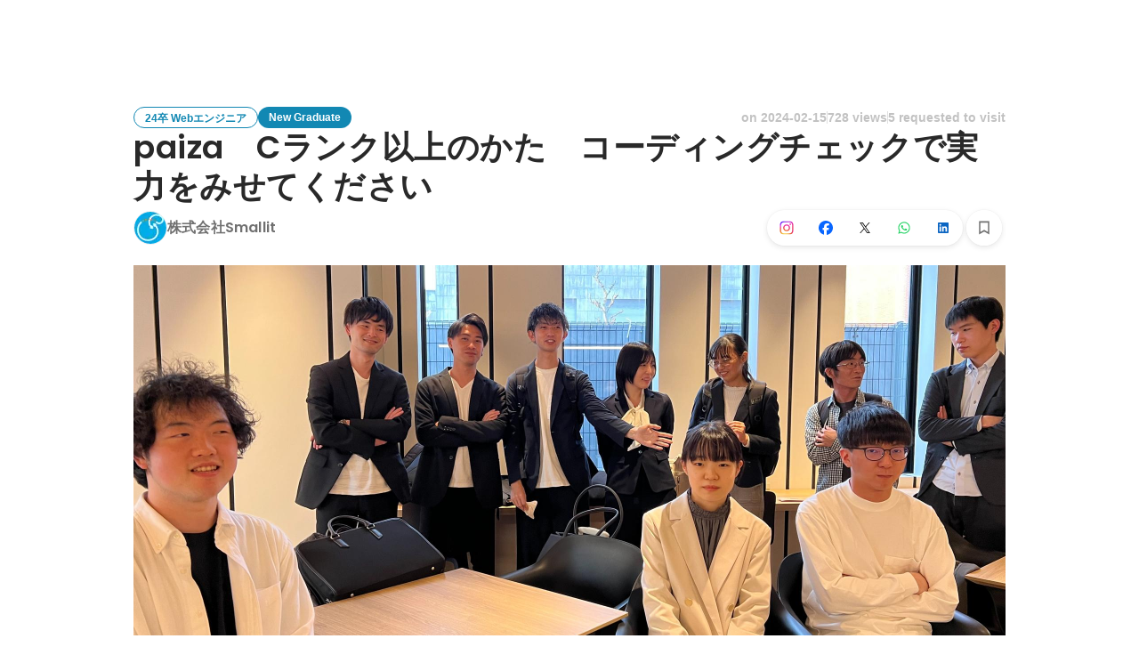

--- FILE ---
content_type: text/html; charset=utf-8
request_url: https://sg.wantedly.com/projects/1374521
body_size: 37270
content:
<!DOCTYPE html><html lang="en"><head><meta charSet="utf-8"/><meta name="viewport" content="width=device-width, minimum-scale=1, maximum-scale=1, initial-scale=1, viewport-cover=cover, user-scalable=no"/><meta property="fb:app_id" content="234170156611754"/><meta property="og:title" content="paiza　Cランク以上のかた　コーディングチェックで実力をみせてください - Web Engineer jobs at 株式会社Smallit - Wantedly"/><title>paiza　Cランク以上のかた　コーディングチェックで実力をみせてください - Web Engineer jobs at 株式会社Smallit - Wantedly</title><meta name="keywords" content="株式会社Smallit,job search,job listings,career,employment,work"/><meta name="description" content="The recruitment of Web Engineer at 株式会社Smallit. You can know about the motivation to work and the members who will work together. Smallitの採用試験ではコーディングチェックがあります。ちなみに3種類の問題があり（Sランク、Aランク、Bランク）があり、どの問題をど..."/><meta property="og:type" content="article"/><meta property="og:description" content="Smallitの採用試験ではコーディングチェックがあります。ちなみに3種類の問題があり（Sランク、Aランク、Bランク）があり、どの問題をど..."/><meta property="og:url" content="https://www.wantedly.com/projects/1374521"/><meta property="og:image" content="https://www.wantedly.com/projects/1374521/ogp_image"/><meta property="og:image:width" content="1200"/><meta property="og:image:height" content="630"/><meta property="twitter:card" content="summary_large_image"/><meta property="twitter:site" content="@wantedly"/><meta property="twitter:url" content="https://www.wantedly.com/projects/1374521"/><meta property="twitter:title" content="paiza　Cランク以上のかた　コーディングチェックで実力をみせてください by 株式会社Smallit"/><meta property="twitter:description" content="Smallitの採用試験ではコーディングチェックがあります。ちなみに3種類の問題があり（Sランク、Aランク、Bランク）があり、どの問題をど..."/><meta property="twitter:image" content="https://www.wantedly.com/projects/1374521/ogp_image"/><link rel="canonical" href="https://www.wantedly.com/projects/1374521"/><link rel="alternate" hrefLang="x-default" href="https://www.wantedly.com/projects/1374521"/><link rel="alternate" hrefLang="ja" href="https://www.wantedly.com/projects/1374521"/><link rel="alternate" hrefLang="en" href="https://sg.wantedly.com/projects/1374521"/><link rel="alternate" hrefLang="ja-jp" href="https://www.wantedly.com/projects/1374521"/><link rel="alternate" hrefLang="en-jp" href="https://en-jp.wantedly.com/projects/1374521"/><link rel="alternate" hrefLang="en-sg" href="https://sg.wantedly.com/projects/1374521"/><script type="application/ld+json">{"@context":"https://schema.org","@graph":[{"@type":"Organization","@id":"https://www.wantedly.com/#organization","name":"Wantedly","url":"https://www.wantedly.com","sameAs":["https://wantedlyinc.com","https://www.facebook.com/wantedly","https://x.com/wantedly"]},{"@type":"WebSite","@id":"https://www.wantedly.com/#website","url":"https://www.wantedly.com","name":"Wantedly","inLanguage":"ja","publisher":{"@id":"https://www.wantedly.com/#organization"},"potentialAction":{"@type":"SearchAction","target":{"@type":"EntryPoint","urlTemplate":"https://www.wantedly.com/search?query={search_term_string}"},"query-input":"required name=search_term_string"}},{"@type":"WebPage","@id":"https://www.wantedly.com/projects/1374521#webpage","url":"https://www.wantedly.com/projects/1374521","name":"paiza　Cランク以上のかた　コーディングチェックで実力をみせてください - Web Engineer jobs at 株式会社Smallit - Wantedly","description":"The recruitment of Web Engineer at 株式会社Smallit. You can know about the motivation to work and the members who will work together. Smallitの採用試験ではコーディングチェックがあります。ちなみに3種類の問題があり（Sランク、Aランク、Bランク）があり、どの問題をど...","inLanguage":"ja","isPartOf":{"@id":"https://www.wantedly.com/#website"},"publisher":{"@id":"https://www.wantedly.com/#organization"},"breadcrumb":{"@id":"https://www.wantedly.com/projects/1374521#breadcrumbs"},"primaryImageOfPage":{"@type":"ImageObject","url":"https://www.wantedly.com/projects/1374521/ogp_image"},"mainEntity":{"@id":"https://www.wantedly.com/projects/1374521#jobposting"}},{"@type":"JobPosting","@id":"https://www.wantedly.com/projects/1374521#jobposting","identifier":{"@type":"PropertyValue","name":"株式会社Smallit","value":"1374521"},"title":"paiza　Cランク以上のかた　コーディングチェックで実力をみせてください","description":"Smallitの採用試験ではコーディングチェックがあります。ちなみに3種類の問題があり（Sランク、Aランク、Bランク）があり、どの問題をど...","datePosted":"2023-06-22T03:24:23.135Z","hiringOrganization":{"@type":"Organization","@id":"https://www.wantedly.com/companies/smallit#organization","name":"株式会社Smallit","url":"https://www.wantedly.com/companies/smallit"},"jobLocation":{"@type":"Place","address":{"@type":"PostalAddress","addressCountry":"JP"}},"employmentType":"FULL_TIME","url":"https://www.wantedly.com/projects/1374521","directApply":true,"validThrough":"2026-01-16T20:33:31.521Z","occupationalCategory":"Web Engineer","image":"https://images.wantedly.com/i/TAcvevG?w=1200&amp;h=630"},{"@type":"Organization","@id":"https://www.wantedly.com/companies/smallit#organization","name":"株式会社Smallit","url":"https://www.wantedly.com/companies/smallit"},{"@type":"BreadcrumbList","@id":"https://www.wantedly.com/projects/1374521#breadcrumbs","itemListElement":[{"@type":"ListItem","position":1,"name":"Wantedly","item":"https://www.wantedly.com/projects"},{"@type":"ListItem","position":2,"name":"Engineering New Graduate Jobs","item":"https://www.wantedly.com/project_categories/engineering/newgrad"},{"@type":"ListItem","position":3,"name":"paiza　Cランク以上のかた　コーディングチェックで実力をみせてください","item":"https://www.wantedly.com/projects/1374521"}]}]}</script><meta name="next-head-count" content="27"/><link rel="shortcut icon" href="/favicon.ico"/><style type="text/css">$<!-- -->.fresnel-container{margin:0;padding:0;}
@media not all and (min-width:0px) and (max-width:560.98px){.fresnel-at-mobile{display:none!important;}}
@media not all and (min-width:561px) and (max-width:960.98px){.fresnel-at-tablet{display:none!important;}}
@media not all and (min-width:961px) and (max-width:1280.98px){.fresnel-at-laptop{display:none!important;}}
@media not all and (min-width:1281px) and (max-width:1680.98px){.fresnel-at-laptopL{display:none!important;}}
@media not all and (min-width:1681px) and (max-width:1920.98px){.fresnel-at-laptopLL{display:none!important;}}
@media not all and (min-width:1921px){.fresnel-at-laptopXL{display:none!important;}}
@media not all and (max-width:560.98px){.fresnel-lessThan-tablet{display:none!important;}}
@media not all and (max-width:960.98px){.fresnel-lessThan-laptop{display:none!important;}}
@media not all and (max-width:1280.98px){.fresnel-lessThan-laptopL{display:none!important;}}
@media not all and (max-width:1680.98px){.fresnel-lessThan-laptopLL{display:none!important;}}
@media not all and (max-width:1920.98px){.fresnel-lessThan-laptopXL{display:none!important;}}
@media not all and (min-width:561px){.fresnel-greaterThan-mobile{display:none!important;}}
@media not all and (min-width:961px){.fresnel-greaterThan-tablet{display:none!important;}}
@media not all and (min-width:1281px){.fresnel-greaterThan-laptop{display:none!important;}}
@media not all and (min-width:1681px){.fresnel-greaterThan-laptopL{display:none!important;}}
@media not all and (min-width:1921px){.fresnel-greaterThan-laptopLL{display:none!important;}}
@media not all and (min-width:0px){.fresnel-greaterThanOrEqual-mobile{display:none!important;}}
@media not all and (min-width:561px){.fresnel-greaterThanOrEqual-tablet{display:none!important;}}
@media not all and (min-width:961px){.fresnel-greaterThanOrEqual-laptop{display:none!important;}}
@media not all and (min-width:1281px){.fresnel-greaterThanOrEqual-laptopL{display:none!important;}}
@media not all and (min-width:1681px){.fresnel-greaterThanOrEqual-laptopLL{display:none!important;}}
@media not all and (min-width:1921px){.fresnel-greaterThanOrEqual-laptopXL{display:none!important;}}
@media not all and (min-width:0px) and (max-width:560.98px){.fresnel-between-mobile-tablet{display:none!important;}}
@media not all and (min-width:0px) and (max-width:960.98px){.fresnel-between-mobile-laptop{display:none!important;}}
@media not all and (min-width:0px) and (max-width:1280.98px){.fresnel-between-mobile-laptopL{display:none!important;}}
@media not all and (min-width:0px) and (max-width:1680.98px){.fresnel-between-mobile-laptopLL{display:none!important;}}
@media not all and (min-width:0px) and (max-width:1920.98px){.fresnel-between-mobile-laptopXL{display:none!important;}}
@media not all and (min-width:561px) and (max-width:960.98px){.fresnel-between-tablet-laptop{display:none!important;}}
@media not all and (min-width:561px) and (max-width:1280.98px){.fresnel-between-tablet-laptopL{display:none!important;}}
@media not all and (min-width:561px) and (max-width:1680.98px){.fresnel-between-tablet-laptopLL{display:none!important;}}
@media not all and (min-width:561px) and (max-width:1920.98px){.fresnel-between-tablet-laptopXL{display:none!important;}}
@media not all and (min-width:961px) and (max-width:1280.98px){.fresnel-between-laptop-laptopL{display:none!important;}}
@media not all and (min-width:961px) and (max-width:1680.98px){.fresnel-between-laptop-laptopLL{display:none!important;}}
@media not all and (min-width:961px) and (max-width:1920.98px){.fresnel-between-laptop-laptopXL{display:none!important;}}
@media not all and (min-width:1281px) and (max-width:1680.98px){.fresnel-between-laptopL-laptopLL{display:none!important;}}
@media not all and (min-width:1281px) and (max-width:1920.98px){.fresnel-between-laptopL-laptopXL{display:none!important;}}
@media not all and (min-width:1681px) and (max-width:1920.98px){.fresnel-between-laptopLL-laptopXL{display:none!important;}}</style><script src="/_next/environment.js"></script><link rel="preconnect" href="https://fonts.gstatic.com" crossorigin /><link rel="preload" href="https://d3h6oc2shi7z5u.cloudfront.net/23e455db5420dba94ba5eef125a0c0d3415a39d8/_next/static/css/53b4e0b06f2855df.css" as="style"/><link rel="stylesheet" href="https://d3h6oc2shi7z5u.cloudfront.net/23e455db5420dba94ba5eef125a0c0d3415a39d8/_next/static/css/53b4e0b06f2855df.css" data-n-g=""/><noscript data-n-css=""></noscript><script defer="" nomodule="" src="https://d3h6oc2shi7z5u.cloudfront.net/23e455db5420dba94ba5eef125a0c0d3415a39d8/_next/static/chunks/polyfills-42372ed130431b0a.js"></script><script defer="" src="https://d3h6oc2shi7z5u.cloudfront.net/23e455db5420dba94ba5eef125a0c0d3415a39d8/_next/static/chunks/5242.aa9cc39b265e5e64.js"></script><script src="https://d3h6oc2shi7z5u.cloudfront.net/23e455db5420dba94ba5eef125a0c0d3415a39d8/_next/static/chunks/webpack-c1196371f2d3d929.js" defer=""></script><script src="https://d3h6oc2shi7z5u.cloudfront.net/23e455db5420dba94ba5eef125a0c0d3415a39d8/_next/static/chunks/framework-c6ee5607585ef091.js" defer=""></script><script src="https://d3h6oc2shi7z5u.cloudfront.net/23e455db5420dba94ba5eef125a0c0d3415a39d8/_next/static/chunks/main-d1107384668fcb9d.js" defer=""></script><script src="https://d3h6oc2shi7z5u.cloudfront.net/23e455db5420dba94ba5eef125a0c0d3415a39d8/_next/static/chunks/pages/_app-74fdd57424bfc6e6.js" defer=""></script><script src="https://d3h6oc2shi7z5u.cloudfront.net/23e455db5420dba94ba5eef125a0c0d3415a39d8/_next/static/chunks/ea88be26-bcaf74411519f7b5.js" defer=""></script><script src="https://d3h6oc2shi7z5u.cloudfront.net/23e455db5420dba94ba5eef125a0c0d3415a39d8/_next/static/chunks/2853-9c2a1b7e75dab072.js" defer=""></script><script src="https://d3h6oc2shi7z5u.cloudfront.net/23e455db5420dba94ba5eef125a0c0d3415a39d8/_next/static/chunks/7309-6ba39a9142b5f193.js" defer=""></script><script src="https://d3h6oc2shi7z5u.cloudfront.net/23e455db5420dba94ba5eef125a0c0d3415a39d8/_next/static/chunks/7613-3ede6c31dc1dd359.js" defer=""></script><script src="https://d3h6oc2shi7z5u.cloudfront.net/23e455db5420dba94ba5eef125a0c0d3415a39d8/_next/static/chunks/6630-62a481ca0d84ee01.js" defer=""></script><script src="https://d3h6oc2shi7z5u.cloudfront.net/23e455db5420dba94ba5eef125a0c0d3415a39d8/_next/static/chunks/8121-e65313d8ffec56ef.js" defer=""></script><script src="https://d3h6oc2shi7z5u.cloudfront.net/23e455db5420dba94ba5eef125a0c0d3415a39d8/_next/static/chunks/1664-7f92015507a893c6.js" defer=""></script><script src="https://d3h6oc2shi7z5u.cloudfront.net/23e455db5420dba94ba5eef125a0c0d3415a39d8/_next/static/chunks/9491-8310e9954c212627.js" defer=""></script><script src="https://d3h6oc2shi7z5u.cloudfront.net/23e455db5420dba94ba5eef125a0c0d3415a39d8/_next/static/chunks/9598-d15e72805b1beab9.js" defer=""></script><script src="https://d3h6oc2shi7z5u.cloudfront.net/23e455db5420dba94ba5eef125a0c0d3415a39d8/_next/static/chunks/8640-f634d4076a9a4c0b.js" defer=""></script><script src="https://d3h6oc2shi7z5u.cloudfront.net/23e455db5420dba94ba5eef125a0c0d3415a39d8/_next/static/chunks/8764-cee2c2f738df61b2.js" defer=""></script><script src="https://d3h6oc2shi7z5u.cloudfront.net/23e455db5420dba94ba5eef125a0c0d3415a39d8/_next/static/chunks/9652-49156ea633eb8c6f.js" defer=""></script><script src="https://d3h6oc2shi7z5u.cloudfront.net/23e455db5420dba94ba5eef125a0c0d3415a39d8/_next/static/chunks/7210-9ded927e1346eae6.js" defer=""></script><script src="https://d3h6oc2shi7z5u.cloudfront.net/23e455db5420dba94ba5eef125a0c0d3415a39d8/_next/static/chunks/2012-d7e0210342d88224.js" defer=""></script><script src="https://d3h6oc2shi7z5u.cloudfront.net/23e455db5420dba94ba5eef125a0c0d3415a39d8/_next/static/chunks/9101-14a2860ed2cf556a.js" defer=""></script><script src="https://d3h6oc2shi7z5u.cloudfront.net/23e455db5420dba94ba5eef125a0c0d3415a39d8/_next/static/chunks/1036-f02d67900f978265.js" defer=""></script><script src="https://d3h6oc2shi7z5u.cloudfront.net/23e455db5420dba94ba5eef125a0c0d3415a39d8/_next/static/chunks/2142-6fd7ad2601d129d6.js" defer=""></script><script src="https://d3h6oc2shi7z5u.cloudfront.net/23e455db5420dba94ba5eef125a0c0d3415a39d8/_next/static/chunks/1909-66c95c7acb7e90b6.js" defer=""></script><script src="https://d3h6oc2shi7z5u.cloudfront.net/23e455db5420dba94ba5eef125a0c0d3415a39d8/_next/static/chunks/7380-ee5071ebada54237.js" defer=""></script><script src="https://d3h6oc2shi7z5u.cloudfront.net/23e455db5420dba94ba5eef125a0c0d3415a39d8/_next/static/chunks/1397-c887c3de20ba5c97.js" defer=""></script><script src="https://d3h6oc2shi7z5u.cloudfront.net/23e455db5420dba94ba5eef125a0c0d3415a39d8/_next/static/chunks/705-600789812227aafb.js" defer=""></script><script src="https://d3h6oc2shi7z5u.cloudfront.net/23e455db5420dba94ba5eef125a0c0d3415a39d8/_next/static/chunks/6162-cb0b72f5f42e775e.js" defer=""></script><script src="https://d3h6oc2shi7z5u.cloudfront.net/23e455db5420dba94ba5eef125a0c0d3415a39d8/_next/static/chunks/5326-1c8b41dab5dc4c03.js" defer=""></script><script src="https://d3h6oc2shi7z5u.cloudfront.net/23e455db5420dba94ba5eef125a0c0d3415a39d8/_next/static/chunks/pages/projects/%5Bid%5D-749060fbe46678d2.js" defer=""></script><script src="https://d3h6oc2shi7z5u.cloudfront.net/23e455db5420dba94ba5eef125a0c0d3415a39d8/_next/static/23e455db5420dba94ba5eef125a0c0d3415a39d8/_buildManifest.js" defer=""></script><script src="https://d3h6oc2shi7z5u.cloudfront.net/23e455db5420dba94ba5eef125a0c0d3415a39d8/_next/static/23e455db5420dba94ba5eef125a0c0d3415a39d8/_ssgManifest.js" defer=""></script><style data-styled="" data-styled-version="5.3.11">html,body,div,span,applet,object,iframe,h1,h2,h3,h4,h5,h6,p,blockquote,pre,a,abbr,acronym,address,big,cite,code,del,dfn,em,img,ins,kbd,q,s,samp,small,strike,strong,sub,sup,tt,var,b,u,i,center,dl,dt,dd,ol,ul,li,fieldset,form,label,legend,table,caption,tbody,tfoot,thead,tr,th,td,article,aside,canvas,details,embed,figure,figcaption,footer,header,hgroup,main,menu,nav,output,ruby,section,summary,time,mark,audio,video{margin:0;padding:0;font-size:100%;vertical-align:baseline;border:0;}/*!sc*/
article,aside,details,figcaption,figure,footer,header,hgroup,main,menu,nav,section{display:block;}/*!sc*/
*[hidden]{display:none;}/*!sc*/
body{line-height:1;}/*!sc*/
ol,ul{list-style:none;}/*!sc*/
blockquote,q{quotes:none;}/*!sc*/
blockquote:before,blockquote:after,q:before,q:after{content:"";content:none;}/*!sc*/
table{border-collapse:collapse;border-spacing:0;}/*!sc*/
#container{min-width:initial;}/*!sc*/
@media screen and (max-width:560px){#container{min-width:320px;}}/*!sc*/
#main{margin:0;}/*!sc*/
#main-inner{width:100%;}/*!sc*/
a{-webkit-text-decoration:none;text-decoration:none;}/*!sc*/
a:hover{-webkit-text-decoration:none;text-decoration:none;}/*!sc*/
ul{padding:0;}/*!sc*/
li{margin:0%;text-indent:0;list-style:none;}/*!sc*/
.ReactModal__Html--open,.ReactModal__Body--open{overflow:hidden;}/*!sc*/
textarea{resize:none;}/*!sc*/
button{background:transparent;border:none;outline:none;}/*!sc*/
input[type="number"]{border:unset;}/*!sc*/
input[type="number"]:focus{border:unset;}/*!sc*/
#mainWrapper{z-index:0;background:#ffffff;}/*!sc*/
#visit-frontend-ssr-root img{max-width:unset;}/*!sc*/
data-styled.g343[id="sc-global-lsxYv1"]{content:"sc-global-lsxYv1,"}/*!sc*/
.mQcmi{display:-webkit-box;display:-webkit-flex;display:-ms-flexbox;display:flex;-webkit-box-pack:justify;-webkit-justify-content:space-between;-ms-flex-pack:justify;justify-content:space-between;}/*!sc*/
.mQcmi.mQcmi{min-width:-webkit-fit-content;min-width:-moz-fit-content;min-width:fit-content;}/*!sc*/
data-styled.g888[id="NoticeToast__StyledToast-sc-1oxrvhh-0"]{content:"mQcmi,"}/*!sc*/
.ghJNmZ{font-family:"Helvetica Neue",Helvetica,Arial,"Hiragino Sans","ヒラギノ角ゴシック","Hiragino Kaku Gothic ProN","ヒラギノ角ゴ Pro W3",Roboto,"メイリオ",Meiryo,"ＭＳ Ｐゴシック",sans-serif;font-size:12px;font-weight:600;line-height:16px;display:inline-block;padding:0 12px;height:24px;line-height:24px;box-sizing:border-box;text-align:center;border:1px solid;color:#1288b3;border-color:#1288b3;}/*!sc*/
.ghJNmZ:lang(en),.ghJNmZ .text-narrow{font-size:12px;font-weight:600;}/*!sc*/
.ghJNmZ:lang(ja),.ghJNmZ .text-wide{font-size:12px;font-weight:600;}/*!sc*/
@media screen and (max-width:560px){.ghJNmZ{font-family:"Helvetica Neue",Helvetica,Arial,"Hiragino Sans","ヒラギノ角ゴシック","Hiragino Kaku Gothic ProN","ヒラギノ角ゴ Pro W3",Roboto,"メイリオ",Meiryo,"ＭＳ Ｐゴシック",sans-serif;font-size:12px;font-weight:600;line-height:16px;}.ghJNmZ:lang(en),.ghJNmZ .text-narrow{font-size:12px;font-weight:600;}.ghJNmZ:lang(ja),.ghJNmZ .text-wide{font-size:12px;font-weight:600;}}/*!sc*/
.jEGAbg{font-family:"Helvetica Neue",Helvetica,Arial,"Hiragino Sans","ヒラギノ角ゴシック","Hiragino Kaku Gothic ProN","ヒラギノ角ゴ Pro W3",Roboto,"メイリオ",Meiryo,"ＭＳ Ｐゴシック",sans-serif;font-size:12px;font-weight:600;line-height:16px;display:inline-block;padding:0 12px;height:24px;line-height:24px;box-sizing:border-box;text-align:center;color:#ffffff;background:#1288b3;}/*!sc*/
.jEGAbg:lang(en),.jEGAbg .text-narrow{font-size:12px;font-weight:600;}/*!sc*/
.jEGAbg:lang(ja),.jEGAbg .text-wide{font-size:12px;font-weight:600;}/*!sc*/
@media screen and (max-width:560px){.jEGAbg{font-family:"Helvetica Neue",Helvetica,Arial,"Hiragino Sans","ヒラギノ角ゴシック","Hiragino Kaku Gothic ProN","ヒラギノ角ゴ Pro W3",Roboto,"メイリオ",Meiryo,"ＭＳ Ｐゴシック",sans-serif;font-size:12px;font-weight:600;line-height:16px;}.jEGAbg:lang(en),.jEGAbg .text-narrow{font-size:12px;font-weight:600;}.jEGAbg:lang(ja),.jEGAbg .text-wide{font-size:12px;font-weight:600;}}/*!sc*/
data-styled.g1172[id="ProjectTag__InverseTag-sc-yln8rd-0"]{content:"ghJNmZ,jEGAbg,"}/*!sc*/
.kGSTXn{font-family:"Lato","Helvetica Neue",Helvetica,"Hiragino Sans","ヒラギノ角ゴシック Pro","Hiragino Kaku Gothic Pro","メイリオ",Meiryo,Osaka,"ＭＳ Ｐゴシック","MS PGothic",sans-serif;font-size:16px;font-weight:400;line-height:28px;white-space:pre-wrap;word-break:break-word;color:rgba(0,0,0,0.84);}/*!sc*/
.kGSTXn:lang(en),.kGSTXn .text-narrow{font-size:16px;font-weight:400;}/*!sc*/
.kGSTXn:lang(ja),.kGSTXn .text-wide{font-size:15px;font-weight:400;}/*!sc*/
@media screen and (max-width:560px){.kGSTXn{font-family:"Lato","Helvetica Neue",Helvetica,"Hiragino Sans","ヒラギノ角ゴシック Pro","Hiragino Kaku Gothic Pro","メイリオ",Meiryo,Osaka,"ＭＳ Ｐゴシック","MS PGothic",sans-serif;font-size:16px;font-weight:400;line-height:24px;}.kGSTXn:lang(en),.kGSTXn .text-narrow{font-size:16px;font-weight:400;}.kGSTXn:lang(ja),.kGSTXn .text-wide{font-size:15px;font-weight:400;}}/*!sc*/
.kGSTXn a{color:#006f8e;-webkit-text-decoration:none;text-decoration:none;}/*!sc*/
.kGSTXn a:hover{-webkit-text-decoration:underline;text-decoration:underline;}/*!sc*/
data-styled.g1174[id="ProjectPlainDescription__PlainDescription-sc-ay222f-0"]{content:"kGSTXn,"}/*!sc*/
.dWmkoA{position:relative;display:grid;}/*!sc*/
@media screen and (max-width:560px){.dWmkoA{grid-template:"members" "culture-match" "descriptions" "sub" "suggestions" / 1fr;}}/*!sc*/
@media screen and (min-width:561px){.dWmkoA{grid-template:"members m sub" "culture-match m sub" "descriptions m sub" "suggestions m sub" / 640px 1fr 280px;-webkit-align-items:start;-webkit-box-align:start;-ms-flex-align:start;align-items:start;}}/*!sc*/
data-styled.g1175[id="layouts__Body-sc-33iw66-0"]{content:"dWmkoA,"}/*!sc*/
.cjWVla{grid-area:members;}/*!sc*/
@media screen and (max-width:560px){.cjWVla{padding:16px 0 24px;margin:0 16px;border-bottom:1px solid rgba(0,0,0,0.12);}}/*!sc*/
data-styled.g1176[id="layouts__MemberList-sc-33iw66-1"]{content:"cjWVla,"}/*!sc*/
.bQHswb{grid-area:culture-match;}/*!sc*/
.bQHswb:empty{padding-top:0;}/*!sc*/
@media screen and (max-width:560px){.bQHswb{padding:16px 0 8px;}}/*!sc*/
data-styled.g1177[id="layouts__CultureMatch-sc-33iw66-2"]{content:"bQHswb,"}/*!sc*/
.kOMwrT{grid-area:descriptions;}/*!sc*/
@media screen and (max-width:560px){.kOMwrT{padding:24px 0;margin:0 auto;max-width:calc(100vw - 32px);border-bottom:1px solid rgba(0,0,0,0.12);width:100%;}}/*!sc*/
data-styled.g1178[id="layouts__ProjectDescriptionList-sc-33iw66-3"]{content:"kOMwrT,"}/*!sc*/
.eivCma:empty{display:none;}/*!sc*/
@media screen and (max-width:560px){.eivCma{padding:16px 0;}}/*!sc*/
@media screen and (min-width:561px){.eivCma{margin-top:54px;}}/*!sc*/
data-styled.g1179[id="layouts__ProjectDescription-sc-33iw66-4"]{content:"eivCma,"}/*!sc*/
.bYTYeo{grid-area:suggestions;}/*!sc*/
@media screen and (min-width:561px){.bYTYeo > section{margin-top:60px;}}/*!sc*/
@media screen and (min-width:561px){.bYTYeo{display:none;}}/*!sc*/
data-styled.g1180[id="layouts__SuggestedListOnlyLaptop-sc-33iw66-5"]{content:"bYTYeo,"}/*!sc*/
.iOwAAc{grid-area:sub;}/*!sc*/
@media screen and (min-width:561px){.iOwAAc{position:-webkit-sticky;position:sticky;top:0;width:280px;margin-top:-16px;}}/*!sc*/
data-styled.g1181[id="layouts__Sub-sc-33iw66-6"]{content:"iOwAAc,"}/*!sc*/
@media screen and (min-width:561px){.htPAMa{padding-top:16px;}}/*!sc*/
data-styled.g1182[id="layouts__SubInner-sc-33iw66-7"]{content:"htPAMa,"}/*!sc*/
@media screen and (max-width:560px){.ektRan{padding:40px 0;margin:0 16px;}}/*!sc*/
data-styled.g1183[id="layouts__ProjectSupport-sc-33iw66-8"]{content:"ektRan,"}/*!sc*/
@media screen and (max-width:560px){.gwqxQu{background:rgba(0,0,0,0.03);padding:24px 16px;}}/*!sc*/
data-styled.g1184[id="layouts__CompanySection-sc-33iw66-9"]{content:"gwqxQu,"}/*!sc*/
.cQEGBY{height:1px;min-width:100%;background-color:rgba(0,0,0,0.12);margin-top:32px;margin-bottom:24px;}/*!sc*/
data-styled.g1185[id="layouts__HorizontalDivider-sc-33iw66-10"]{content:"cQEGBY,"}/*!sc*/
.etJeYJ{display:block;background:transparent;border:none;position:relative;box-sizing:border-box;overflow:hidden;border-radius:8px;width:100%;}/*!sc*/
data-styled.g1186[id="ProjectDescriptionImageGridList__Base-sc-hon2fr-0"]{content:"etJeYJ,"}/*!sc*/
.jrDGDv{display:-webkit-box;display:-webkit-flex;display:-ms-flexbox;display:flex;-webkit-flex-direction:row;-ms-flex-direction:row;flex-direction:row;-webkit-flex-wrap:wrap;-ms-flex-wrap:wrap;flex-wrap:wrap;-webkit-align-items:flex-start;-webkit-box-align:flex-start;-ms-flex-align:flex-start;align-items:flex-start;margin:-1px;}/*!sc*/
data-styled.g1187[id="ProjectDescriptionImageGridList__GridLayout-sc-hon2fr-1"]{content:"jrDGDv,"}/*!sc*/
.UsSAy{position:relative;width:calc(33% - 1px);height:108px;margin:1px;}/*!sc*/
data-styled.g1188[id="ProjectDescriptionImageGridList__ImageBase-sc-hon2fr-2"]{content:"UsSAy,"}/*!sc*/
.jbhgmZ{display:block;border:none;position:absolute;top:0;bottom:0;width:100%;cursor:pointer;-webkit-transition:background-color 0.2s cubic-bezier(0.3,0.3,0.3,1);transition:background-color 0.2s cubic-bezier(0.3,0.3,0.3,1);}/*!sc*/
.jbhgmZ:active,.jbhgmZ:focus{background-color:rgba(0,0,0,0.06);}/*!sc*/
data-styled.g1189[id="ProjectDescriptionImageGridList__Overlay-sc-hon2fr-3"]{content:"jbhgmZ,"}/*!sc*/
.eXGCKQ{width:100%;height:100%;object-fit:cover;}/*!sc*/
data-styled.g1190[id="ProjectDescriptionImageGridList__Image-sc-hon2fr-4"]{content:"eXGCKQ,"}/*!sc*/
.ftwBIg{position:relative;display:-webkit-box;display:-webkit-flex;display:-ms-flexbox;display:flex;-webkit-align-items:center;-webkit-box-align:center;-ms-flex-align:center;align-items:center;-webkit-flex-shrink:1;-ms-flex-negative:1;flex-shrink:1;box-sizing:border-box;color:rgba(0,0,0,0.56);}/*!sc*/
.ftwBIg:first-child{-webkit-flex-shrink:0;-ms-flex-negative:0;flex-shrink:0;}/*!sc*/
@media screen and (max-width:560px){.ftwBIg{min-width:48px;font-family:"Lato","Helvetica Neue",Helvetica,"Hiragino Sans","ヒラギノ角ゴシック Pro","Hiragino Kaku Gothic Pro","メイリオ",Meiryo,Osaka,"ＭＳ Ｐゴシック","MS PGothic",sans-serif;font-size:12px;font-weight:400;line-height:16px;}.ftwBIg:nth-child(n + 4){display:none;}.ftwBIg:lang(en),.ftwBIg .text-narrow{font-size:12px;font-weight:400;}.ftwBIg:lang(ja),.ftwBIg .text-wide{font-size:12px;font-weight:400;}@media screen and (max-width:560px){.ftwBIg{font-family:"Lato","Helvetica Neue",Helvetica,"Hiragino Sans","ヒラギノ角ゴシック Pro","Hiragino Kaku Gothic Pro","メイリオ",Meiryo,Osaka,"ＭＳ Ｐゴシック","MS PGothic",sans-serif;font-size:12px;font-weight:400;line-height:16px;}.ftwBIg:lang(en),.ftwBIg .text-narrow{font-size:12px;font-weight:400;}.ftwBIg:lang(ja),.ftwBIg .text-wide{font-size:12px;font-weight:400;}}.ftwBIg svg{-webkit-flex-shrink:0;-ms-flex-negative:0;flex-shrink:0;width:20px;height:20px;color:rgba(0,0,0,0.56);}}/*!sc*/
@media screen and (min-width:561px){.ftwBIg{font-family:"Lato","Helvetica Neue",Helvetica,"Hiragino Sans","ヒラギノ角ゴシック Pro","Hiragino Kaku Gothic Pro","メイリオ",Meiryo,Osaka,"ＭＳ Ｐゴシック","MS PGothic",sans-serif;font-size:14px;font-weight:400;line-height:24px;padding:8px 0;margin-right:18px;min-width:66px;font-weight:400;}.ftwBIg:lang(en),.ftwBIg .text-narrow{font-size:14px;font-weight:400;}.ftwBIg:lang(ja),.ftwBIg .text-wide{font-size:14px;font-weight:400;}@media screen and (max-width:560px){.ftwBIg{font-family:"Lato","Helvetica Neue",Helvetica,"Hiragino Sans","ヒラギノ角ゴシック Pro","Hiragino Kaku Gothic Pro","メイリオ",Meiryo,Osaka,"ＭＳ Ｐゴシック","MS PGothic",sans-serif;font-size:14px;font-weight:400;line-height:22px;}.ftwBIg:lang(en),.ftwBIg .text-narrow{font-size:14px;font-weight:400;}.ftwBIg:lang(ja),.ftwBIg .text-wide{font-size:14px;font-weight:400;}}.ftwBIg svg{-webkit-flex-shrink:0;-ms-flex-negative:0;flex-shrink:0;width:24px;height:24px;color:rgba(0,0,0,0.56);}}/*!sc*/
data-styled.g1212[id="SummaryTag__SummaryTagBase-sc-17xeo0b-0"]{content:"ftwBIg,"}/*!sc*/
.jLtDDc{box-sizing:border-box;white-space:nowrap;overflow:hidden;text-overflow:ellipsis;display:block;}/*!sc*/
@media screen and (max-width:560px){.jLtDDc{padding-left:4px;min-width:0;max-width:calc(100% - 20px);}}/*!sc*/
@media screen and (min-width:561px){.jLtDDc{padding-left:8px;min-width:34px;}}/*!sc*/
data-styled.g1213[id="SummaryTag__TagLabel-sc-17xeo0b-1"]{content:"jLtDDc,"}/*!sc*/
.bZtUeW{cursor:pointer;object-fit:cover;}/*!sc*/
@media screen and (max-width:560px){.bZtUeW{width:100%;height:42.6vw;}}/*!sc*/
@media screen and (min-width:561px){.bZtUeW{width:980px;height:416px;}}/*!sc*/
data-styled.g1290[id="ProjectCoverImage__CoverImage-sc-1fnw6fw-0"]{content:"bZtUeW,"}/*!sc*/
.hJcxif{display:-webkit-box;display:-webkit-flex;display:-ms-flexbox;display:flex;-webkit-align-items:center;-webkit-box-align:center;-ms-flex-align:center;align-items:center;}/*!sc*/
data-styled.g1294[id="ProjectTagMobile__TagList-sc-7jfq0v-0"]{content:"hJcxif,"}/*!sc*/
.eVDTkG{font-family:"Helvetica Neue",Helvetica,Arial,"Hiragino Sans","ヒラギノ角ゴシック","Hiragino Kaku Gothic ProN","ヒラギノ角ゴ Pro W3",Roboto,"メイリオ",Meiryo,"ＭＳ Ｐゴシック",sans-serif;font-size:12px;font-weight:600;line-height:16px;display:inline-block;color:#00aed1;}/*!sc*/
.eVDTkG:lang(en),.eVDTkG .text-narrow{font-size:12px;font-weight:600;}/*!sc*/
.eVDTkG:lang(ja),.eVDTkG .text-wide{font-size:12px;font-weight:600;}/*!sc*/
@media screen and (max-width:560px){.eVDTkG{font-family:"Helvetica Neue",Helvetica,Arial,"Hiragino Sans","ヒラギノ角ゴシック","Hiragino Kaku Gothic ProN","ヒラギノ角ゴ Pro W3",Roboto,"メイリオ",Meiryo,"ＭＳ Ｐゴシック",sans-serif;font-size:12px;font-weight:600;line-height:16px;}.eVDTkG:lang(en),.eVDTkG .text-narrow{font-size:12px;font-weight:600;}.eVDTkG:lang(ja),.eVDTkG .text-wide{font-size:12px;font-weight:600;}}/*!sc*/
.eVDTkG:not(:first-child):before{display:inline-block;content:"・";}/*!sc*/
.dVtPIZ{font-family:"Helvetica Neue",Helvetica,Arial,"Hiragino Sans","ヒラギノ角ゴシック","Hiragino Kaku Gothic ProN","ヒラギノ角ゴ Pro W3",Roboto,"メイリオ",Meiryo,"ＭＳ Ｐゴシック",sans-serif;font-size:12px;font-weight:600;line-height:16px;display:inline-block;color:rgba(0,0,0,0.4);}/*!sc*/
.dVtPIZ:lang(en),.dVtPIZ .text-narrow{font-size:12px;font-weight:600;}/*!sc*/
.dVtPIZ:lang(ja),.dVtPIZ .text-wide{font-size:12px;font-weight:600;}/*!sc*/
@media screen and (max-width:560px){.dVtPIZ{font-family:"Helvetica Neue",Helvetica,Arial,"Hiragino Sans","ヒラギノ角ゴシック","Hiragino Kaku Gothic ProN","ヒラギノ角ゴ Pro W3",Roboto,"メイリオ",Meiryo,"ＭＳ Ｐゴシック",sans-serif;font-size:12px;font-weight:600;line-height:16px;}.dVtPIZ:lang(en),.dVtPIZ .text-narrow{font-size:12px;font-weight:600;}.dVtPIZ:lang(ja),.dVtPIZ .text-wide{font-size:12px;font-weight:600;}}/*!sc*/
.dVtPIZ:not(:first-child):before{display:inline-block;content:"・";}/*!sc*/
data-styled.g1295[id="ProjectTagMobile__ListItem-sc-7jfq0v-1"]{content:"eVDTkG,dVtPIZ,"}/*!sc*/
.beLEFk{position:relative;overflow:hidden;}/*!sc*/
data-styled.g1296[id="TextWithShowMoreButton__Base-sc-614ewh-0"]{content:"beLEFk,"}/*!sc*/
.oOQzq{position:absolute;bottom:0;right:0;margin:0;padding:0;}/*!sc*/
data-styled.g1297[id="TextWithShowMoreButton__ShowMoreButtonTouchArea-sc-614ewh-1"]{content:"oOQzq,"}/*!sc*/
.guiYEk{width:104px;padding:0;text-align:right;font-size:14px;font-weight:600;min-height:auto;background-image:linear-gradient(to right,rgba(255,255,255,0.3),rgba(255,255,255,0.98) 16%,#ffffff);}/*!sc*/
data-styled.g1298[id="TextWithShowMoreButton__ShowMoreButton-sc-614ewh-2"]{content:"guiYEk,"}/*!sc*/
.kSXfVt{color:rgba(0,0,0,0.84);}/*!sc*/
data-styled.g1300[id="ProjectDescription__Title-sc-r2aril-1"]{content:"kSXfVt,"}/*!sc*/
.egMDUz{position:relative;display:-webkit-box;display:-webkit-flex;display:-ms-flexbox;display:flex;max-width:100%;-webkit-align-items:top;-webkit-box-align:top;-ms-flex-align:top;align-items:top;-webkit-column-gap:40px;column-gap:40px;}/*!sc*/
@media screen and (max-width:560px){.egMDUz{display:none;}}/*!sc*/
data-styled.g1301[id="ProjectDescription__ImageList-sc-r2aril-2"]{content:"egMDUz,"}/*!sc*/
.krQXgw{position:relative;display:-webkit-box;display:-webkit-flex;display:-ms-flexbox;display:flex;-webkit-flex-direction:column;-ms-flex-direction:column;flex-direction:column;row-gap:10px;width:100%;}/*!sc*/
data-styled.g1302[id="ProjectDescription__DescriptionImageBase-sc-r2aril-3"]{content:"krQXgw,"}/*!sc*/
.hfVZfh{display:block;position:relative;width:100%;height:auto;object-fit:cover;}/*!sc*/
data-styled.g1303[id="ProjectDescription__Image-sc-r2aril-4"]{content:"hfVZfh,"}/*!sc*/
.ffXhwP{display:block;border:none;position:absolute;top:0;bottom:0;width:100%;cursor:pointer;-webkit-transition:background-color 0.2s cubic-bezier(0.3,0.3,0.3,1);transition:background-color 0.2s cubic-bezier(0.3,0.3,0.3,1);}/*!sc*/
.ffXhwP:hover{background-color:rgba(0,0,0,0.03);box-shadow:0px 0px 0px 1px rgba(0,0,0,0.02),0px 2px 6px 0px rgba(0,0,0,0.1);}/*!sc*/
.ffXhwP:active,.ffXhwP:focus{background-color:rgba(0,0,0,0.06);}/*!sc*/
data-styled.g1304[id="ProjectDescription__Overlay-sc-r2aril-5"]{content:"ffXhwP,"}/*!sc*/
.glUdtu{position:relative;border-radius:4px;overflow:hidden;}/*!sc*/
data-styled.g1305[id="ProjectDescription__ImageBase-sc-r2aril-6"]{content:"glUdtu,"}/*!sc*/
.izTCXw{color:rgba(0,0,0,0.4);}/*!sc*/
data-styled.g1306[id="ProjectDescription__CaptionBase-sc-r2aril-7"]{content:"izTCXw,"}/*!sc*/
.UrVma{position:relative;max-width:100%;}/*!sc*/
@media screen and (max-width:560px){.UrVma .ProjectDescription__Header-sc-r2aril-0{margin-bottom:12px;}}/*!sc*/
@media screen and (min-width:561px){.UrVma .ProjectDescription__Header-sc-r2aril-0{margin-bottom:40px;}.UrVma .ProjectDescription__ImageList-sc-r2aril-2{margin-bottom:34px;}}/*!sc*/
data-styled.g1308[id="ProjectDescription__Section-sc-r2aril-9"]{content:"UrVma,"}/*!sc*/
.joYbge{display:grid;grid-template-columns:1fr 1fr 1fr 1fr;}/*!sc*/
data-styled.g1310[id="ProjectMemberListMobile__MemberList-sc-1g2sf9p-0"]{content:"joYbge,"}/*!sc*/
.lhzUQZ .ProjectMemberListMobile__MemberList-sc-1g2sf9p-0{margin-top:8px;}/*!sc*/
data-styled.g1311[id="ProjectMemberListMobile__Section-sc-1g2sf9p-1"]{content:"lhzUQZ,"}/*!sc*/
.kUnWWZ{margin-top:16px;}/*!sc*/
data-styled.g1312[id="ProjectMemberListMobile__MemberDescription-sc-1g2sf9p-2"]{content:"kUnWWZ,"}/*!sc*/
.cywMnx{display:none;}/*!sc*/
data-styled.g1313[id="ProjectMemberListMobile__FocusedMemberBase-sc-1g2sf9p-3"]{content:"cHrcZU,cywMnx,"}/*!sc*/
.eZJchC{font-size:14px;font-weight:700;line-height:24px;color:rgba(0,0,0,0.56);}/*!sc*/
data-styled.g1315[id="ProjectMemberListMobile__FocusedMemberName-sc-1g2sf9p-5"]{content:"eZJchC,"}/*!sc*/
.dKmHZ{margin-top:4px;}/*!sc*/
data-styled.g1316[id="ProjectMemberListMobile__IntroductionBase-sc-1g2sf9p-6"]{content:"dKmHZ,"}/*!sc*/
.iTeXCf{white-space:pre-wrap;word-break:break-word;color:rgba(0,0,0,0.84);}/*!sc*/
data-styled.g1317[id="ProjectMemberListMobile__IntroductionDescription-sc-1g2sf9p-7"]{content:"iTeXCf,"}/*!sc*/
.ca-DZGO{display:-webkit-box;display:-webkit-flex;display:-ms-flexbox;display:flex;-webkit-box-pack:center;-webkit-justify-content:center;-ms-flex-pack:center;justify-content:center;-webkit-text-decoration:none;text-decoration:none;position:relative;border:none;background:transparent;width:80px;height:94px;}/*!sc*/
data-styled.g1318[id="ProjectMemberListMobile__ProjectMemberBase-sc-1g2sf9p-8"]{content:"ca-DZGO,"}/*!sc*/
.hoImpl{display:-webkit-box;display:-webkit-flex;display:-ms-flexbox;display:flex;-webkit-flex-direction:column;-ms-flex-direction:column;flex-direction:column;-webkit-align-items:center;-webkit-box-align:center;-ms-flex-align:center;align-items:center;position:relative;}/*!sc*/
data-styled.g1319[id="ProjectMemberListMobile__InnerBase-sc-1g2sf9p-9"]{content:"hoImpl,"}/*!sc*/
.ilxJaq{box-shadow:0px 0px 0px 1px rgba(0,0,0,0.02),0px 2px 6px 0px rgba(0,0,0,0.1);}/*!sc*/
data-styled.g1326[id="ProjectMemberListMobile__ProjectMemberAvatarImage-sc-1g2sf9p-16"]{content:"ilxJaq,fkeSEn,"}/*!sc*/
.gXWZx{width:78px;margin-top:6px;text-align:center;color:rgba(0,0,0,0.84);overflow:hidden;white-space:nowrap;text-overflow:ellipsis;}/*!sc*/
.hYWpTx{width:78px;margin-top:6px;text-align:center;color:rgba(0,0,0,0.4);overflow:hidden;white-space:nowrap;text-overflow:ellipsis;}/*!sc*/
data-styled.g1327[id="ProjectMemberListMobile__ProjectMemberPosition-sc-1g2sf9p-17"]{content:"gXWZx,hYWpTx,"}/*!sc*/
.cVvYLf{position:absolute;width:16px;height:2px;background-color:#21bddb;bottom:0;left:50%;-webkit-transform:translateX(-50%);-ms-transform:translateX(-50%);transform:translateX(-50%);}/*!sc*/
data-styled.g1331[id="ProjectMemberListMobile__BottomFocusedLine-sc-1g2sf9p-21"]{content:"cVvYLf,"}/*!sc*/
.ffrbzx{position:relative;}/*!sc*/
data-styled.g1349[id="JobPostEntrySection__Section-sc-953c97-0"]{content:"ffrbzx,"}/*!sc*/
.feVLug{background-color:rgba(0,0,0,0.03);border-radius:4px;}/*!sc*/
data-styled.g1352[id="JobPostEntrySection__Panel-sc-953c97-3"]{content:"feVLug,"}/*!sc*/
.elSyFq{padding:16px 16px 0 16px;}/*!sc*/
data-styled.g1353[id="JobPostEntrySection__PanelHeader-sc-953c97-4"]{content:"elSyFq,"}/*!sc*/
.iPZOqf{font-family:"Poppins","Helvetica Neue",Helvetica,Arial,"Hiragino Sans","ヒラギノ角ゴシック","Hiragino Kaku Gothic ProN","ヒラギノ角ゴ Pro W3",Roboto,"メイリオ",Meiryo,"ＭＳ Ｐゴシック",sans-serif;font-size:20px;font-weight:600;line-height:28px;-webkit-letter-spacing:0.18px;-moz-letter-spacing:0.18px;-ms-letter-spacing:0.18px;letter-spacing:0.18px;color:rgba(0,0,0,0.84);}/*!sc*/
.iPZOqf:lang(en),.iPZOqf .text-narrow{font-size:20px;font-weight:600;}/*!sc*/
.iPZOqf:lang(ja),.iPZOqf .text-wide{font-size:18px;font-weight:700;}/*!sc*/
@media screen and (max-width:560px){.iPZOqf{font-family:"Poppins","Helvetica Neue",Helvetica,Arial,"Hiragino Sans","ヒラギノ角ゴシック","Hiragino Kaku Gothic ProN","ヒラギノ角ゴ Pro W3",Roboto,"メイリオ",Meiryo,"ＭＳ Ｐゴシック",sans-serif;font-size:20px;font-weight:600;line-height:28px;}.iPZOqf:lang(en),.iPZOqf .text-narrow{font-size:20px;font-weight:600;}.iPZOqf:lang(ja),.iPZOqf .text-wide{font-size:18px;font-weight:700;}}/*!sc*/
data-styled.g1354[id="JobPostEntrySection__PanelTitle-sc-953c97-5"]{content:"iPZOqf,"}/*!sc*/
.bFvtwy{position:relative;margin-top:16px;padding:0 16px;counter-reset:step_count;}/*!sc*/
.bFvtwy:before{content:"";position:absolute;top:32px;left:27px;display:block;width:1px;height:118px;background-color:rgba(0,0,0,0.24);}/*!sc*/
data-styled.g1355[id="JobPostEntrySection__StepList-sc-953c97-6"]{content:"bFvtwy,"}/*!sc*/
.kkMQPt{list-style:none;position:relative;display:-webkit-box;display:-webkit-flex;display:-ms-flexbox;display:flex;-webkit-align-items:flex-start;-webkit-box-align:flex-start;-ms-flex-align:flex-start;align-items:flex-start;gap:8px;padding:8px 0;}/*!sc*/
.kkMQPt:before{counter-increment:step_count;content:counter(step_count);-webkit-flex-shrink:0;-ms-flex-negative:0;flex-shrink:0;display:inline-grid;place-items:center;width:24px;height:24px;font-family:"Poppins","Helvetica Neue",Helvetica,Arial,"Hiragino Sans","ヒラギノ角ゴシック","Hiragino Kaku Gothic ProN","ヒラギノ角ゴ Pro W3",Roboto,"メイリオ",Meiryo,"ＭＳ Ｐゴシック",sans-serif;font-size:16px;font-weight:600;line-height:24px;-webkit-letter-spacing:0.2px;-moz-letter-spacing:0.2px;-ms-letter-spacing:0.2px;letter-spacing:0.2px;font-weight:500;background-color:#9e9e9e;color:rgba(255,255,255,1);text-align:center;border-radius:12px;}/*!sc*/
.kkMQPt:before:lang(en),.kkMQPt:before .text-narrow{font-size:16px;font-weight:600;}/*!sc*/
.kkMQPt:before:lang(ja),.kkMQPt:before .text-wide{font-size:16px;font-weight:600;}/*!sc*/
@media screen and (max-width:560px){.kkMQPt:before{font-family:"Poppins","Helvetica Neue",Helvetica,Arial,"Hiragino Sans","ヒラギノ角ゴシック","Hiragino Kaku Gothic ProN","ヒラギノ角ゴ Pro W3",Roboto,"メイリオ",Meiryo,"ＭＳ Ｐゴシック",sans-serif;font-size:16px;font-weight:600;line-height:24px;}.kkMQPt:before:lang(en),.kkMQPt:before .text-narrow{font-size:16px;font-weight:600;}.kkMQPt:before:lang(ja),.kkMQPt:before .text-wide{font-size:16px;font-weight:600;}}/*!sc*/
.kkMQPt:nth-of-type(1):before{background-color:#21bddb;color:rgba(255,255,255,1);}/*!sc*/
data-styled.g1356[id="JobPostEntrySection__StepItem-sc-953c97-7"]{content:"kkMQPt,"}/*!sc*/
.cameLH{display:block;font-family:"Poppins","Helvetica Neue",Helvetica,Arial,"Hiragino Sans","ヒラギノ角ゴシック","Hiragino Kaku Gothic ProN","ヒラギノ角ゴ Pro W3",Roboto,"メイリオ",Meiryo,"ＭＳ Ｐゴシック",sans-serif;font-size:16px;font-weight:600;line-height:24px;-webkit-letter-spacing:0.2px;-moz-letter-spacing:0.2px;-ms-letter-spacing:0.2px;letter-spacing:0.2px;color:rgba(0,0,0,0.84);}/*!sc*/
.cameLH:lang(en),.cameLH .text-narrow{font-size:16px;font-weight:600;}/*!sc*/
.cameLH:lang(ja),.cameLH .text-wide{font-size:16px;font-weight:600;}/*!sc*/
@media screen and (max-width:560px){.cameLH{font-family:"Poppins","Helvetica Neue",Helvetica,Arial,"Hiragino Sans","ヒラギノ角ゴシック","Hiragino Kaku Gothic ProN","ヒラギノ角ゴ Pro W3",Roboto,"メイリオ",Meiryo,"ＭＳ Ｐゴシック",sans-serif;font-size:16px;font-weight:600;line-height:24px;}.cameLH:lang(en),.cameLH .text-narrow{font-size:16px;font-weight:600;}.cameLH:lang(ja),.cameLH .text-wide{font-size:16px;font-weight:600;}}/*!sc*/
data-styled.g1357[id="JobPostEntrySection__StepTitle-sc-953c97-8"]{content:"cameLH,"}/*!sc*/
.kjRBmW{display:block;margin-top:4px;font-family:"Lato","Helvetica Neue",Helvetica,"Hiragino Sans","ヒラギノ角ゴシック Pro","Hiragino Kaku Gothic Pro","メイリオ",Meiryo,Osaka,"ＭＳ Ｐゴシック","MS PGothic",sans-serif;font-size:12px;font-weight:400;line-height:16px;color:rgba(0,0,0,0.84);}/*!sc*/
.kjRBmW:lang(en),.kjRBmW .text-narrow{font-size:12px;font-weight:400;}/*!sc*/
.kjRBmW:lang(ja),.kjRBmW .text-wide{font-size:12px;font-weight:400;}/*!sc*/
@media screen and (max-width:560px){.kjRBmW{font-family:"Lato","Helvetica Neue",Helvetica,"Hiragino Sans","ヒラギノ角ゴシック Pro","Hiragino Kaku Gothic Pro","メイリオ",Meiryo,Osaka,"ＭＳ Ｐゴシック","MS PGothic",sans-serif;font-size:12px;font-weight:400;line-height:16px;}.kjRBmW:lang(en),.kjRBmW .text-narrow{font-size:12px;font-weight:400;}.kjRBmW:lang(ja),.kjRBmW .text-wide{font-size:12px;font-weight:400;}}/*!sc*/
data-styled.g1358[id="JobPostEntrySection__StepDescription-sc-953c97-9"]{content:"kjRBmW,"}/*!sc*/
.hBNoIi{overflow:hidden;position:relative;}/*!sc*/
@media screen and (max-width:560px){.hBNoIi{max-height:400px;}}/*!sc*/
@media screen and (min-width:561px){.hBNoIi{max-height:580px;}}/*!sc*/
data-styled.g1370[id="TruncateJobPostDescriptionListForUnregisteredUser__TruncateBlock-sc-155spnd-0"]{content:"hBNoIi,"}/*!sc*/
.iAPnSx{position:absolute;top:0;left:0;right:0;bottom:0;background-image:linear-gradient(to bottom,rgba(255,255,255,0.06),#ffffff);}/*!sc*/
data-styled.g1371[id="TruncateJobPostDescriptionListForUnregisteredUser__TruncateGradient-sc-155spnd-1"]{content:"iAPnSx,"}/*!sc*/
.HquZs{position:relative;display:grid;place-items:center;bottom:28px;}/*!sc*/
data-styled.g1372[id="TruncateJobPostDescriptionListForUnregisteredUser__ButtonPosition-sc-155spnd-2"]{content:"HquZs,"}/*!sc*/
.dCKIPX{min-width:232px;}/*!sc*/
data-styled.g1373[id="TruncateJobPostDescriptionListForUnregisteredUser__ReadMoreButtonLaptop-sc-155spnd-3"]{content:"dCKIPX,"}/*!sc*/
.fFnHYW{background-color:rgba(255,255,255,0.86);position:absolute;bottom:0;left:0;right:0;height:52px;padding:4px;}/*!sc*/
.fFnHYW div{display:block;}/*!sc*/
data-styled.g1374[id="TruncateJobPostDescriptionListForUnregisteredUser__TruncateShadowMobile-sc-155spnd-4"]{content:"fFnHYW,"}/*!sc*/
.kLcfXR{display:block;width:100%;}/*!sc*/
data-styled.g1375[id="TruncateJobPostDescriptionListForUnregisteredUser__ReadMoreButtonMobile-sc-155spnd-5"]{content:"kLcfXR,"}/*!sc*/
.dHcBW{position:relative;display:-webkit-box;display:-webkit-flex;display:-ms-flexbox;display:flex;-webkit-flex-wrap:nowrap;-ms-flex-wrap:nowrap;flex-wrap:nowrap;-webkit-align-items:center;-webkit-box-align:center;-ms-flex-align:center;align-items:center;box-sizing:border-box;}/*!sc*/
@media screen and (max-width:560px){.dHcBW{-webkit-box-pack:center;-webkit-justify-content:center;-ms-flex-pack:center;justify-content:center;min-height:56px;border-top:1px solid rgba(0,0,0,0.06);border-bottom:1px solid rgba(0,0,0,0.06);-webkit-column-gap:12px;column-gap:12px;max-width:calc(100vw - 32px);}}/*!sc*/
@media screen and (min-width:561px){.dHcBW{max-width:675px;}}/*!sc*/
data-styled.g1399[id="JobPostSummaryTagList__Base-sc-1bnynzu-0"]{content:"dHcBW,"}/*!sc*/
.jdizUb{display:contents;}/*!sc*/
data-styled.g1400[id="JobPostSummaryTagList__TagWrapper-sc-1bnynzu-1"]{content:"jdizUb,"}/*!sc*/
@media screen and (min-width:561px){.jDIjyW{height:64px;}}/*!sc*/
@media screen and (max-width:560px){.jDIjyW{height:48px;}}/*!sc*/
data-styled.g1796[id="GlobalHeaderContainer__Wrapper-sc-w2zm3i-0"]{content:"jDIjyW,"}/*!sc*/
.kuPcsN{background-color:#292929;padding:0 12px;min-height:52px;display:-webkit-box;display:-webkit-flex;display:-ms-flexbox;display:flex;-webkit-box-pack:justify;-webkit-justify-content:space-between;-ms-flex-pack:justify;justify-content:space-between;-webkit-align-items:center;-webkit-box-align:center;-ms-flex-align:center;align-items:center;position:relative;overflow:hidden;}/*!sc*/
data-styled.g1797[id="AppBanner__Base-sc-f58kks-0"]{content:"kuPcsN,"}/*!sc*/
.dpipaL{font-weight:400;font-family:"Lato","Helvetica Neue",Helvetica,"Hiragino Sans","ヒラギノ角ゴシック Pro","Hiragino Kaku Gothic Pro","メイリオ",Meiryo,Osaka,"ＭＳ Ｐゴシック","MS PGothic",sans-serif;font-size:10px;line-height:13px;color:rgba(255,255,255,1);overflow:hidden;text-overflow:ellipsis;white-space:nowrap;}/*!sc*/
data-styled.g1799[id="AppBanner__Caption-sc-f58kks-2"]{content:"dpipaL,"}/*!sc*/
.duyULK{position:absolute;top:-89px;right:-46px;width:156px;height:156px;border-radius:50%;background-color:#08c5e7;}/*!sc*/
data-styled.g1801[id="AppBanner__Motif-sc-f58kks-4"]{content:"duyULK,"}/*!sc*/
.hKZUTc{box-shadow:0px 0px 0px 1px rgba(0,0,0,0.02),0px 1px 3px 0px rgba(0,0,0,0.1);}/*!sc*/
data-styled.g1802[id="AppBanner__OpenAppButtonLink-sc-f58kks-5"]{content:"hKZUTc,"}/*!sc*/
.dNDXpS{display:-webkit-box;display:-webkit-flex;display:-ms-flexbox;display:flex;-webkit-box-pack:justify;-webkit-justify-content:space-between;-ms-flex-pack:justify;justify-content:space-between;-webkit-align-items:center;-webkit-box-align:center;-ms-flex-align:center;align-items:center;}/*!sc*/
data-styled.g1817[id="PinnedStoryList__Heading-sc-w8czck-1"]{content:"dNDXpS,"}/*!sc*/
.hzukPg{margin-top:40px;position:relative;display:-webkit-box;display:-webkit-flex;display:-ms-flexbox;display:flex;-webkit-align-items:center;-webkit-box-align:center;-ms-flex-align:center;align-items:center;-webkit-flex-wrap:nowrap;-ms-flex-wrap:nowrap;flex-wrap:nowrap;width:100%;-webkit-column-gap:20px;column-gap:20px;}/*!sc*/
data-styled.g1820[id="PinnedStoryList__StoryList-sc-w8czck-4"]{content:"hzukPg,"}/*!sc*/
.fGymFn{display:-webkit-box;display:-webkit-flex;display:-ms-flexbox;display:flex;-webkit-flex-direction:column;-ms-flex-direction:column;flex-direction:column;row-gap:10px;width:200px;}/*!sc*/
data-styled.g1821[id="PinnedStoryList__Base-sc-w8czck-5"]{content:"fGymFn,"}/*!sc*/
.iUMtcs{color:rgba(0,0,0,0.84);}/*!sc*/
data-styled.g1822[id="PinnedStoryList__Title-sc-w8czck-6"]{content:"iUMtcs,"}/*!sc*/
.hngIiX{border-radius:4px;overflow:hidden;}/*!sc*/
data-styled.g1823[id="PinnedStoryList__ThumbnailLink-sc-w8czck-7"]{content:"hngIiX,"}/*!sc*/
.dosLNB{height:123px;background-size:cover;background-position:center center;background-repeat:no-repeat;background-image:url("https://d2v9k5u4v94ulw.cloudfront.net/small_light(da=s,ds=s,of=webp,dw=200,cw=200,cc=FFFFFF)/assets/images/22448425/original/0553a4cc-fe71-4c4c-b694-e0adc1af09f8?1762751854");background-image:-webkit-image-set(url("https://d2v9k5u4v94ulw.cloudfront.net/small_light(da=s,ds=s,of=webp,dw=200,cw=200,cc=FFFFFF)/assets/images/22448425/original/0553a4cc-fe71-4c4c-b694-e0adc1af09f8?1762751854") 1x,url("https://d2v9k5u4v94ulw.cloudfront.net/small_light(da=s,ds=s,of=webp,dw=400,cw=400,cc=FFFFFF)/assets/images/22448425/original/0553a4cc-fe71-4c4c-b694-e0adc1af09f8?1762751854") 2x,url("https://d2v9k5u4v94ulw.cloudfront.net/small_light(da=s,ds=s,of=webp,dw=600,cw=600,cc=FFFFFF)/assets/images/22448425/original/0553a4cc-fe71-4c4c-b694-e0adc1af09f8?1762751854") 3x);background-image:image-set(url("https://d2v9k5u4v94ulw.cloudfront.net/small_light(da=s,ds=s,of=webp,dw=200,cw=200,cc=FFFFFF)/assets/images/22448425/original/0553a4cc-fe71-4c4c-b694-e0adc1af09f8?1762751854") 1x,url("https://d2v9k5u4v94ulw.cloudfront.net/small_light(da=s,ds=s,of=webp,dw=400,cw=400,cc=FFFFFF)/assets/images/22448425/original/0553a4cc-fe71-4c4c-b694-e0adc1af09f8?1762751854") 2x,url("https://d2v9k5u4v94ulw.cloudfront.net/small_light(da=s,ds=s,of=webp,dw=600,cw=600,cc=FFFFFF)/assets/images/22448425/original/0553a4cc-fe71-4c4c-b694-e0adc1af09f8?1762751854") 3x);}/*!sc*/
.faqMcp{height:123px;background-size:cover;background-position:center center;background-repeat:no-repeat;background-image:url("https://d2v9k5u4v94ulw.cloudfront.net/small_light(da=s,ds=s,of=webp,dw=200,cw=200,cc=FFFFFF)/assets/images/19072210/original/photo-1722742925939-d780d52f4530?1725345185");background-image:-webkit-image-set(url("https://d2v9k5u4v94ulw.cloudfront.net/small_light(da=s,ds=s,of=webp,dw=200,cw=200,cc=FFFFFF)/assets/images/19072210/original/photo-1722742925939-d780d52f4530?1725345185") 1x,url("https://d2v9k5u4v94ulw.cloudfront.net/small_light(da=s,ds=s,of=webp,dw=400,cw=400,cc=FFFFFF)/assets/images/19072210/original/photo-1722742925939-d780d52f4530?1725345185") 2x,url("https://d2v9k5u4v94ulw.cloudfront.net/small_light(da=s,ds=s,of=webp,dw=600,cw=600,cc=FFFFFF)/assets/images/19072210/original/photo-1722742925939-d780d52f4530?1725345185") 3x);background-image:image-set(url("https://d2v9k5u4v94ulw.cloudfront.net/small_light(da=s,ds=s,of=webp,dw=200,cw=200,cc=FFFFFF)/assets/images/19072210/original/photo-1722742925939-d780d52f4530?1725345185") 1x,url("https://d2v9k5u4v94ulw.cloudfront.net/small_light(da=s,ds=s,of=webp,dw=400,cw=400,cc=FFFFFF)/assets/images/19072210/original/photo-1722742925939-d780d52f4530?1725345185") 2x,url("https://d2v9k5u4v94ulw.cloudfront.net/small_light(da=s,ds=s,of=webp,dw=600,cw=600,cc=FFFFFF)/assets/images/19072210/original/photo-1722742925939-d780d52f4530?1725345185") 3x);}/*!sc*/
.mGueh{height:123px;background-size:cover;background-position:center center;background-repeat:no-repeat;background-image:url("https://d2v9k5u4v94ulw.cloudfront.net/small_light(da=s,ds=s,of=webp,dw=200,cw=200,cc=FFFFFF)/assets/images/19063436/original/473c8a88-2e7b-4e27-b12c-d9e3ebac0842?1725265491");background-image:-webkit-image-set(url("https://d2v9k5u4v94ulw.cloudfront.net/small_light(da=s,ds=s,of=webp,dw=200,cw=200,cc=FFFFFF)/assets/images/19063436/original/473c8a88-2e7b-4e27-b12c-d9e3ebac0842?1725265491") 1x,url("https://d2v9k5u4v94ulw.cloudfront.net/small_light(da=s,ds=s,of=webp,dw=400,cw=400,cc=FFFFFF)/assets/images/19063436/original/473c8a88-2e7b-4e27-b12c-d9e3ebac0842?1725265491") 2x,url("https://d2v9k5u4v94ulw.cloudfront.net/small_light(da=s,ds=s,of=webp,dw=600,cw=600,cc=FFFFFF)/assets/images/19063436/original/473c8a88-2e7b-4e27-b12c-d9e3ebac0842?1725265491") 3x);background-image:image-set(url("https://d2v9k5u4v94ulw.cloudfront.net/small_light(da=s,ds=s,of=webp,dw=200,cw=200,cc=FFFFFF)/assets/images/19063436/original/473c8a88-2e7b-4e27-b12c-d9e3ebac0842?1725265491") 1x,url("https://d2v9k5u4v94ulw.cloudfront.net/small_light(da=s,ds=s,of=webp,dw=400,cw=400,cc=FFFFFF)/assets/images/19063436/original/473c8a88-2e7b-4e27-b12c-d9e3ebac0842?1725265491") 2x,url("https://d2v9k5u4v94ulw.cloudfront.net/small_light(da=s,ds=s,of=webp,dw=600,cw=600,cc=FFFFFF)/assets/images/19063436/original/473c8a88-2e7b-4e27-b12c-d9e3ebac0842?1725265491") 3x);}/*!sc*/
data-styled.g1824[id="PinnedStoryList__Thumbnail-sc-w8czck-8"]{content:"dosLNB,faqMcp,mGueh,"}/*!sc*/
.cmDWPa{height:60px;overflow-y:hidden;text-overflow:ellipsis;display:-webkit-box;-webkit-line-clamp:3;-webkit-box-orient:vertical;}/*!sc*/
data-styled.g1826[id="PinnedStoryList__PostTitleBase-sc-w8czck-10"]{content:"cmDWPa,"}/*!sc*/
.fjVoNM{color:#24282a;font-family:"Helvetica Neue",Helvetica,Arial,"Hiragino Sans","ヒラギノ角ゴシック","Hiragino Kaku Gothic ProN","ヒラギノ角ゴ Pro W3",Roboto,"メイリオ",Meiryo,"ＭＳ Ｐゴシック",sans-serif;font-weight:600;font-size:14px;line-height:1.43;-webkit-transition:color 0.2s cubic-bezier(0.3,0.3,0.3,1);transition:color 0.2s cubic-bezier(0.3,0.3,0.3,1);}/*!sc*/
.fjVoNM:hover{color:#00a4bb;}/*!sc*/
data-styled.g1827[id="PinnedStoryList__LegacyLink-sc-w8czck-11"]{content:"fjVoNM,"}/*!sc*/
.leLJeB{height:1px;min-width:100%;background-color:rgba(0,0,0,0.12);margin-top:8px;margin-bottom:8px;}/*!sc*/
data-styled.g1828[id="PinnedStoryList__HorizontalDivider-sc-w8czck-12"]{content:"leLJeB,"}/*!sc*/
.fkszGp{display:-webkit-box;display:-webkit-flex;display:-ms-flexbox;display:flex;-webkit-align-items:center;-webkit-box-align:center;-ms-flex-align:center;align-items:center;-webkit-column-gap:8px;column-gap:8px;}/*!sc*/
data-styled.g1829[id="PinnedStoryList__PostAuthorBase-sc-w8czck-13"]{content:"fkszGp,"}/*!sc*/
.eNYEJn{min-width:0;display:-webkit-box;display:-webkit-flex;display:-ms-flexbox;display:flex;-webkit-align-items:center;-webkit-box-align:center;-ms-flex-align:center;align-items:center;-webkit-column-gap:4px;column-gap:4px;}/*!sc*/
data-styled.g1830[id="PinnedStoryList__NameAndPosition-sc-w8czck-14"]{content:"eNYEJn,"}/*!sc*/
.hTveQS{font-family:"Lato","Helvetica Neue",Helvetica,"Hiragino Sans","ヒラギノ角ゴシック Pro","Hiragino Kaku Gothic Pro","メイリオ",Meiryo,Osaka,"ＭＳ Ｐゴシック","MS PGothic",sans-serif;font-size:12px;font-weight:400;line-height:16px;color:rgba(0,0,0,0.84);overflow:hidden;white-space:nowrap;text-overflow:ellipsis;-webkit-flex-shrink:0;-ms-flex-negative:0;flex-shrink:0;max-width:100%;}/*!sc*/
.hTveQS:lang(en),.hTveQS .text-narrow{font-size:12px;font-weight:400;}/*!sc*/
.hTveQS:lang(ja),.hTveQS .text-wide{font-size:12px;font-weight:400;}/*!sc*/
@media screen and (max-width:560px){.hTveQS{font-family:"Lato","Helvetica Neue",Helvetica,"Hiragino Sans","ヒラギノ角ゴシック Pro","Hiragino Kaku Gothic Pro","メイリオ",Meiryo,Osaka,"ＭＳ Ｐゴシック","MS PGothic",sans-serif;font-size:12px;font-weight:400;line-height:16px;}.hTveQS:lang(en),.hTveQS .text-narrow{font-size:12px;font-weight:400;}.hTveQS:lang(ja),.hTveQS .text-wide{font-size:12px;font-weight:400;}}/*!sc*/
data-styled.g1831[id="PinnedStoryList__Name-sc-w8czck-15"]{content:"hTveQS,"}/*!sc*/
.gDZSJM{font-family:"Lato","Helvetica Neue",Helvetica,"Hiragino Sans","ヒラギノ角ゴシック Pro","Hiragino Kaku Gothic Pro","メイリオ",Meiryo,Osaka,"ＭＳ Ｐゴシック","MS PGothic",sans-serif;font-size:12px;font-weight:400;line-height:16px;color:rgba(0,0,0,0.56);overflow:hidden;white-space:nowrap;text-overflow:ellipsis;}/*!sc*/
.gDZSJM:lang(en),.gDZSJM .text-narrow{font-size:12px;font-weight:400;}/*!sc*/
.gDZSJM:lang(ja),.gDZSJM .text-wide{font-size:12px;font-weight:400;}/*!sc*/
@media screen and (max-width:560px){.gDZSJM{font-family:"Lato","Helvetica Neue",Helvetica,"Hiragino Sans","ヒラギノ角ゴシック Pro","Hiragino Kaku Gothic Pro","メイリオ",Meiryo,Osaka,"ＭＳ Ｐゴシック","MS PGothic",sans-serif;font-size:12px;font-weight:400;line-height:16px;}.gDZSJM:lang(en),.gDZSJM .text-narrow{font-size:12px;font-weight:400;}.gDZSJM:lang(ja),.gDZSJM .text-wide{font-size:12px;font-weight:400;}}/*!sc*/
data-styled.g1832[id="PinnedStoryList__Position-sc-w8czck-16"]{content:"gDZSJM,"}/*!sc*/
.jHzYHt{position:relative;}/*!sc*/
data-styled.g1833[id="CompanySection__Section-sc-tscb6r-0"]{content:"jHzYHt,"}/*!sc*/
.jTzNpi{font-family:"Poppins","Helvetica Neue",Helvetica,Arial,"Hiragino Sans","ヒラギノ角ゴシック","Hiragino Kaku Gothic ProN","ヒラギノ角ゴ Pro W3",Roboto,"メイリオ",Meiryo,"ＭＳ Ｐゴシック",sans-serif;font-size:16px;font-weight:600;line-height:24px;-webkit-letter-spacing:0.2px;-moz-letter-spacing:0.2px;-ms-letter-spacing:0.2px;letter-spacing:0.2px;color:rgba(0,0,0,0.84);}/*!sc*/
@media screen and (max-width:560px){.jTzNpi{display:none;}}/*!sc*/
.jTzNpi:lang(en),.jTzNpi .text-narrow{font-size:16px;font-weight:600;}/*!sc*/
.jTzNpi:lang(ja),.jTzNpi .text-wide{font-size:16px;font-weight:600;}/*!sc*/
@media screen and (max-width:560px){.jTzNpi{font-family:"Poppins","Helvetica Neue",Helvetica,Arial,"Hiragino Sans","ヒラギノ角ゴシック","Hiragino Kaku Gothic ProN","ヒラギノ角ゴ Pro W3",Roboto,"メイリオ",Meiryo,"ＭＳ Ｐゴシック",sans-serif;font-size:16px;font-weight:600;line-height:24px;}.jTzNpi:lang(en),.jTzNpi .text-narrow{font-size:16px;font-weight:600;}.jTzNpi:lang(ja),.jTzNpi .text-wide{font-size:16px;font-weight:600;}}/*!sc*/
data-styled.g1834[id="CompanySection__Header-sc-tscb6r-1"]{content:"jTzNpi,"}/*!sc*/
.jAvHql{margin:auto;text-align:center;}/*!sc*/
data-styled.g1835[id="CompanySection__CompanyInfoBaseMobile-sc-tscb6r-2"]{content:"jAvHql,"}/*!sc*/
.bBNCDy{-webkit-text-decoration:none;text-decoration:none;display:block;margin-top:8px;color:rgba(0,0,0,0.84);font-family:"Poppins","Helvetica Neue",Helvetica,Arial,"Hiragino Sans","ヒラギノ角ゴシック","Hiragino Kaku Gothic ProN","ヒラギノ角ゴ Pro W3",Roboto,"メイリオ",Meiryo,"ＭＳ Ｐゴシック",sans-serif;font-size:28px;font-weight:600;line-height:36px;-webkit-letter-spacing:0.34px;-moz-letter-spacing:0.34px;-ms-letter-spacing:0.34px;letter-spacing:0.34px;}/*!sc*/
.bBNCDy:lang(en),.bBNCDy .text-narrow{font-size:28px;font-weight:600;}/*!sc*/
.bBNCDy:lang(ja),.bBNCDy .text-wide{font-size:24px;font-weight:700;}/*!sc*/
@media screen and (max-width:560px){.bBNCDy{font-family:"Poppins","Helvetica Neue",Helvetica,Arial,"Hiragino Sans","ヒラギノ角ゴシック","Hiragino Kaku Gothic ProN","ヒラギノ角ゴ Pro W3",Roboto,"メイリオ",Meiryo,"ＭＳ Ｐゴシック",sans-serif;font-size:24px;font-weight:600;line-height:32px;}.bBNCDy:lang(en),.bBNCDy .text-narrow{font-size:24px;font-weight:600;}.bBNCDy:lang(ja),.bBNCDy .text-wide{font-size:22px;font-weight:700;}}/*!sc*/
data-styled.g1836[id="CompanySection__CompanyNameMobile-sc-tscb6r-3"]{content:"bBNCDy,"}/*!sc*/
.iDoyVo{color:rgba(0,0,0,0.56);font-family:"Poppins","Helvetica Neue",Helvetica,Arial,"Hiragino Sans","ヒラギノ角ゴシック","Hiragino Kaku Gothic ProN","ヒラギノ角ゴ Pro W3",Roboto,"メイリオ",Meiryo,"ＭＳ Ｐゴシック",sans-serif;font-size:16px;font-weight:600;line-height:24px;-webkit-letter-spacing:0.2px;-moz-letter-spacing:0.2px;-ms-letter-spacing:0.2px;letter-spacing:0.2px;-webkit-transition:color 0.2s cubic-bezier(0.3,0.3,0.3,1);transition:color 0.2s cubic-bezier(0.3,0.3,0.3,1);}/*!sc*/
.iDoyVo:lang(en),.iDoyVo .text-narrow{font-size:16px;font-weight:600;}/*!sc*/
.iDoyVo:lang(ja),.iDoyVo .text-wide{font-size:16px;font-weight:600;}/*!sc*/
@media screen and (max-width:560px){.iDoyVo{font-family:"Poppins","Helvetica Neue",Helvetica,Arial,"Hiragino Sans","ヒラギノ角ゴシック","Hiragino Kaku Gothic ProN","ヒラギノ角ゴ Pro W3",Roboto,"メイリオ",Meiryo,"ＭＳ Ｐゴシック",sans-serif;font-size:16px;font-weight:600;line-height:24px;}.iDoyVo:lang(en),.iDoyVo .text-narrow{font-size:16px;font-weight:600;}.iDoyVo:lang(ja),.iDoyVo .text-wide{font-size:16px;font-weight:600;}}/*!sc*/
data-styled.g1837[id="CompanySection__CompanyNameLaptop-sc-tscb6r-4"]{content:"iDoyVo,"}/*!sc*/
.duOtAx{display:-webkit-box;display:-webkit-flex;display:-ms-flexbox;display:flex;-webkit-align-items:center;-webkit-box-align:center;-ms-flex-align:center;align-items:center;margin-top:24px;-webkit-column-gap:12px;column-gap:12px;cursor:pointer;}/*!sc*/
.duOtAx:hover .CompanySection__CompanyNameLaptop-sc-tscb6r-4{color:rgba(0,0,0,0.84);}/*!sc*/
data-styled.g1838[id="CompanySection__CompanyInfoBaseLaptopLink-sc-tscb6r-5"]{content:"duOtAx,"}/*!sc*/
.hDMWag{grid-area:link;display:-webkit-box;display:-webkit-flex;display:-ms-flexbox;display:flex;-webkit-column-gap:8px;column-gap:8px;}/*!sc*/
@media screen and (max-width:560px){.hDMWag > svg{position:relative;top:2px;color:rgba(0,0,0,0.4);width:20px;height:20px;}}/*!sc*/
@media screen and (min-width:561px){.hDMWag > svg{position:relative;top:4px;color:rgba(0,0,0,0.4);width:16px;height:16px;}}/*!sc*/
.dmgGzP{grid-area:founded-on;display:-webkit-box;display:-webkit-flex;display:-ms-flexbox;display:flex;-webkit-column-gap:8px;column-gap:8px;}/*!sc*/
@media screen and (max-width:560px){.dmgGzP > svg{position:relative;top:2px;color:rgba(0,0,0,0.4);width:20px;height:20px;}}/*!sc*/
@media screen and (min-width:561px){.dmgGzP > svg{position:relative;top:4px;color:rgba(0,0,0,0.4);width:16px;height:16px;}}/*!sc*/
.laXdCw{grid-area:member;display:-webkit-box;display:-webkit-flex;display:-ms-flexbox;display:flex;-webkit-column-gap:8px;column-gap:8px;}/*!sc*/
@media screen and (max-width:560px){.laXdCw > svg{position:relative;top:2px;color:rgba(0,0,0,0.4);width:20px;height:20px;}}/*!sc*/
@media screen and (min-width:561px){.laXdCw > svg{position:relative;top:4px;color:rgba(0,0,0,0.4);width:16px;height:16px;}}/*!sc*/
.iWSBBM{grid-area:feature;display:-webkit-box;display:-webkit-flex;display:-ms-flexbox;display:flex;-webkit-column-gap:8px;column-gap:8px;}/*!sc*/
@media screen and (max-width:560px){.iWSBBM > svg{position:relative;top:2px;color:rgba(0,0,0,0.4);width:20px;height:20px;}}/*!sc*/
@media screen and (min-width:561px){.iWSBBM > svg{position:relative;top:4px;color:rgba(0,0,0,0.4);width:16px;height:16px;}}/*!sc*/
.goiutF{grid-area:location;display:-webkit-box;display:-webkit-flex;display:-ms-flexbox;display:flex;-webkit-column-gap:8px;column-gap:8px;}/*!sc*/
@media screen and (max-width:560px){.goiutF > svg{position:relative;top:2px;color:rgba(0,0,0,0.4);width:20px;height:20px;}}/*!sc*/
@media screen and (min-width:561px){.goiutF > svg{position:relative;top:4px;color:rgba(0,0,0,0.4);width:16px;height:16px;}}/*!sc*/
data-styled.g1839[id="CompanySection__LabelItem-sc-tscb6r-6"]{content:"hDMWag,dmgGzP,laXdCw,iWSBBM,goiutF,"}/*!sc*/
.jWwgGO{display:grid;-webkit-flex-direction:column;-ms-flex-direction:column;flex-direction:column;}/*!sc*/
@media screen and (max-width:560px){.jWwgGO{grid-template:"location" "link" "founded-on" "member" "feature";}.jWwgGO:not(.CompanySection__LabelList-sc-tscb6r-7:empty){margin-top:4px;}}/*!sc*/
@media screen and (min-width:561px){.jWwgGO{grid-template:"link" "founded-on" "member" "feature" "location";}.jWwgGO:not(.CompanySection__LabelList-sc-tscb6r-7:empty){margin-top:18px;}}/*!sc*/
.jWwgGO .CompanySection__LabelItem-sc-tscb6r-6{padding:4px 0;}/*!sc*/
data-styled.g1840[id="CompanySection__LabelList-sc-tscb6r-7"]{content:"jWwgGO,"}/*!sc*/
.dagExq{word-break:break-all;font-family:"Lato","Helvetica Neue",Helvetica,"Hiragino Sans","ヒラギノ角ゴシック Pro","Hiragino Kaku Gothic Pro","メイリオ",Meiryo,Osaka,"ＭＳ Ｐゴシック","MS PGothic",sans-serif;font-size:14px;font-weight:400;line-height:24px;color:rgba(0,0,0,0.56);-webkit-transition:color 0.2s cubic-bezier(0.3,0.3,0.3,1);transition:color 0.2s cubic-bezier(0.3,0.3,0.3,1);-webkit-text-decoration:underline;text-decoration:underline;}/*!sc*/
.dagExq:lang(en),.dagExq .text-narrow{font-size:14px;font-weight:400;}/*!sc*/
.dagExq:lang(ja),.dagExq .text-wide{font-size:14px;font-weight:400;}/*!sc*/
@media screen and (max-width:560px){.dagExq{font-family:"Lato","Helvetica Neue",Helvetica,"Hiragino Sans","ヒラギノ角ゴシック Pro","Hiragino Kaku Gothic Pro","メイリオ",Meiryo,Osaka,"ＭＳ Ｐゴシック","MS PGothic",sans-serif;font-size:14px;font-weight:400;line-height:22px;}.dagExq:lang(en),.dagExq .text-narrow{font-size:14px;font-weight:400;}.dagExq:lang(ja),.dagExq .text-wide{font-size:14px;font-weight:400;}}/*!sc*/
.dagExq:hover{color:rgba(0,0,0,0.84);-webkit-text-decoration:underline;text-decoration:underline;}/*!sc*/
@media screen and (max-width:560px){.dagExq{line-height:24px;}}/*!sc*/
data-styled.g1841[id="CompanySection__LabelItemLink-sc-tscb6r-8"]{content:"dagExq,"}/*!sc*/
.DtlnP{-webkit-flex-shrink:0;-ms-flex-negative:0;flex-shrink:0;}/*!sc*/
data-styled.g1842[id="CompanySection__LabelItemIcon-sc-tscb6r-9"]{content:"DtlnP,"}/*!sc*/
.iGvTxM{font-family:"Lato","Helvetica Neue",Helvetica,"Hiragino Sans","ヒラギノ角ゴシック Pro","Hiragino Kaku Gothic Pro","メイリオ",Meiryo,Osaka,"ＭＳ Ｐゴシック","MS PGothic",sans-serif;font-size:14px;font-weight:400;line-height:24px;color:rgba(0,0,0,0.56);}/*!sc*/
.iGvTxM:lang(en),.iGvTxM .text-narrow{font-size:14px;font-weight:400;}/*!sc*/
.iGvTxM:lang(ja),.iGvTxM .text-wide{font-size:14px;font-weight:400;}/*!sc*/
@media screen and (max-width:560px){.iGvTxM{font-family:"Lato","Helvetica Neue",Helvetica,"Hiragino Sans","ヒラギノ角ゴシック Pro","Hiragino Kaku Gothic Pro","メイリオ",Meiryo,Osaka,"ＭＳ Ｐゴシック","MS PGothic",sans-serif;font-size:14px;font-weight:400;line-height:22px;}.iGvTxM:lang(en),.iGvTxM .text-narrow{font-size:14px;font-weight:400;}.iGvTxM:lang(ja),.iGvTxM .text-wide{font-size:14px;font-weight:400;}}/*!sc*/
@media screen and (max-width:560px){.iGvTxM{line-height:24px;}}/*!sc*/
data-styled.g1843[id="CompanySection__LabelItemText-sc-tscb6r-10"]{content:"iGvTxM,"}/*!sc*/
.iudlVe{font-family:"Lato","Helvetica Neue",Helvetica,"Hiragino Sans","ヒラギノ角ゴシック Pro","Hiragino Kaku Gothic Pro","メイリオ",Meiryo,Osaka,"ＭＳ Ｐゴシック","MS PGothic",sans-serif;font-size:14px;font-weight:400;line-height:24px;color:rgba(0,0,0,0.56);}/*!sc*/
.iudlVe:lang(en),.iudlVe .text-narrow{font-size:14px;font-weight:400;}/*!sc*/
.iudlVe:lang(ja),.iudlVe .text-wide{font-size:14px;font-weight:400;}/*!sc*/
@media screen and (max-width:560px){.iudlVe{font-family:"Lato","Helvetica Neue",Helvetica,"Hiragino Sans","ヒラギノ角ゴシック Pro","Hiragino Kaku Gothic Pro","メイリオ",Meiryo,Osaka,"ＭＳ Ｐゴシック","MS PGothic",sans-serif;font-size:14px;font-weight:400;line-height:22px;}.iudlVe:lang(en),.iudlVe .text-narrow{font-size:14px;font-weight:400;}.iudlVe:lang(ja),.iudlVe .text-wide{font-size:14px;font-weight:400;}}/*!sc*/
data-styled.g1844[id="CompanySection__FeatureTagList-sc-tscb6r-11"]{content:"iudlVe,"}/*!sc*/
.jLeeZu{margin-top:12px;}/*!sc*/
data-styled.g1846[id="CompanySection__GoogleMapContainer-sc-tscb6r-13"]{content:"jLeeZu,"}/*!sc*/
.faLGor{display:-webkit-box;display:-webkit-flex;display:-ms-flexbox;display:flex;-webkit-flex-wrap:wrap;-ms-flex-wrap:wrap;flex-wrap:wrap;gap:4px;padding:20px 0px;-webkit-box-pack:center;-webkit-justify-content:center;-ms-flex-pack:center;justify-content:center;}/*!sc*/
data-styled.g1847[id="CompanySection__CategoryTagList-sc-tscb6r-14"]{content:"faLGor,"}/*!sc*/
.gDhGlC{-webkit-text-decoration:none;text-decoration:none;font-family:"Lato","Helvetica Neue",Helvetica,"Hiragino Sans","ヒラギノ角ゴシック Pro","Hiragino Kaku Gothic Pro","メイリオ",Meiryo,Osaka,"ＭＳ Ｐゴシック","MS PGothic",sans-serif;font-size:12px;font-weight:400;line-height:16px;color:rgba(0,0,0,0.74);padding:4px 12px;border-radius:12px;overflow:hidden;background-color:#ffffff;white-space:nowrap;}/*!sc*/
.gDhGlC:lang(en),.gDhGlC .text-narrow{font-size:12px;font-weight:400;}/*!sc*/
.gDhGlC:lang(ja),.gDhGlC .text-wide{font-size:12px;font-weight:400;}/*!sc*/
@media screen and (max-width:560px){.gDhGlC{font-family:"Lato","Helvetica Neue",Helvetica,"Hiragino Sans","ヒラギノ角ゴシック Pro","Hiragino Kaku Gothic Pro","メイリオ",Meiryo,Osaka,"ＭＳ Ｐゴシック","MS PGothic",sans-serif;font-size:12px;font-weight:400;line-height:16px;}.gDhGlC:lang(en),.gDhGlC .text-narrow{font-size:12px;font-weight:400;}.gDhGlC:lang(ja),.gDhGlC .text-wide{font-size:12px;font-weight:400;}}/*!sc*/
data-styled.g1848[id="CompanySection__CategoryTagLink-sc-tscb6r-15"]{content:"gDhGlC,"}/*!sc*/
.fDSdGq{display:-webkit-box;display:-webkit-flex;display:-ms-flexbox;display:flex;-webkit-align-items:center;-webkit-box-align:center;-ms-flex-align:center;align-items:center;padding:8px 24px;background-color:rgba(0,0,0,0.03);border-radius:4px;}/*!sc*/
data-styled.g1849[id="JobPostSupporterPanel__Outer-sc-1hz50ba-0"]{content:"fDSdGq,"}/*!sc*/
.pRlvy{font-family:"Poppins","Helvetica Neue",Helvetica,Arial,"Hiragino Sans","ヒラギノ角ゴシック","Hiragino Kaku Gothic ProN","ヒラギノ角ゴ Pro W3",Roboto,"メイリオ",Meiryo,"ＭＳ Ｐゴシック",sans-serif;font-size:16px;font-weight:600;line-height:24px;-webkit-letter-spacing:0.2px;-moz-letter-spacing:0.2px;-ms-letter-spacing:0.2px;letter-spacing:0.2px;color:rgba(0,0,0,0.74);}/*!sc*/
.pRlvy:lang(en),.pRlvy .text-narrow{font-size:16px;font-weight:600;}/*!sc*/
.pRlvy:lang(ja),.pRlvy .text-wide{font-size:16px;font-weight:600;}/*!sc*/
@media screen and (max-width:560px){.pRlvy{font-family:"Poppins","Helvetica Neue",Helvetica,Arial,"Hiragino Sans","ヒラギノ角ゴシック","Hiragino Kaku Gothic ProN","ヒラギノ角ゴ Pro W3",Roboto,"メイリオ",Meiryo,"ＭＳ Ｐゴシック",sans-serif;font-size:16px;font-weight:600;line-height:24px;}.pRlvy:lang(en),.pRlvy .text-narrow{font-size:16px;font-weight:600;}.pRlvy:lang(ja),.pRlvy .text-wide{font-size:16px;font-weight:600;}}/*!sc*/
data-styled.g1850[id="JobPostSupporterPanel__Message-sc-1hz50ba-1"]{content:"pRlvy,"}/*!sc*/
.ewASyS{list-style:none;display:-webkit-inline-box;display:-webkit-inline-flex;display:-ms-inline-flexbox;display:inline-flex;margin-left:8px;-webkit-align-items:center;-webkit-box-align:center;-ms-flex-align:center;align-items:center;}/*!sc*/
data-styled.g1851[id="JobPostSupporterPanel__SupporterList-sc-1hz50ba-2"]{content:"ewASyS,"}/*!sc*/
.icZQDs{position:relative;margin-left:auto;}/*!sc*/
data-styled.g1855[id="JobPostSupporterPanel__SupportButtonPosition-sc-1hz50ba-6"]{content:"icZQDs,"}/*!sc*/
.kDPzDA{display:-webkit-box;display:-webkit-flex;display:-ms-flexbox;display:flex;-webkit-align-items:center;-webkit-box-align:center;-ms-flex-align:center;align-items:center;-webkit-box-pack:center;-webkit-justify-content:center;-ms-flex-pack:center;justify-content:center;width:120px;}/*!sc*/
.kDPzDA > svg{width:16px;height:16px;margin-right:8px;}/*!sc*/
data-styled.g1856[id="JobPostSupporterPanel__SupportButton-sc-1hz50ba-7"]{content:"kDPzDA,"}/*!sc*/
.eOtJDq{-webkit-flex-shrink:0;-ms-flex-negative:0;flex-shrink:0;}/*!sc*/
data-styled.g1857[id="JobPostSupporterPanel__StyledIcon-sc-1hz50ba-8"]{content:"eOtJDq,"}/*!sc*/
.iBZXX{position:relative;display:grid;}/*!sc*/
@media screen and (max-width:560px){.iBZXX{grid-template:"header" "users" "actions";}}/*!sc*/
@media screen and (min-width:561px){.iBZXX{grid-template:"header" "actions" "users";}}/*!sc*/
data-styled.g1858[id="JobPostSupportSectionContent__Section-sc-ew6a8o-0"]{content:"iBZXX,"}/*!sc*/
.hQJOPB{color:rgba(0,0,0,0.84);}/*!sc*/
@media screen and (max-width:560px){.hQJOPB{font-family:"Poppins","Helvetica Neue",Helvetica,Arial,"Hiragino Sans","ヒラギノ角ゴシック","Hiragino Kaku Gothic ProN","ヒラギノ角ゴ Pro W3",Roboto,"メイリオ",Meiryo,"ＭＳ Ｐゴシック",sans-serif;font-size:28px;font-weight:600;line-height:36px;-webkit-letter-spacing:0.34px;-moz-letter-spacing:0.34px;-ms-letter-spacing:0.34px;letter-spacing:0.34px;}.hQJOPB:lang(en),.hQJOPB .text-narrow{font-size:28px;font-weight:600;}.hQJOPB:lang(ja),.hQJOPB .text-wide{font-size:24px;font-weight:700;}@media screen and (max-width:560px){.hQJOPB{font-family:"Poppins","Helvetica Neue",Helvetica,Arial,"Hiragino Sans","ヒラギノ角ゴシック","Hiragino Kaku Gothic ProN","ヒラギノ角ゴ Pro W3",Roboto,"メイリオ",Meiryo,"ＭＳ Ｐゴシック",sans-serif;font-size:24px;font-weight:600;line-height:32px;}.hQJOPB:lang(en),.hQJOPB .text-narrow{font-size:24px;font-weight:600;}.hQJOPB:lang(ja),.hQJOPB .text-wide{font-size:22px;font-weight:700;}}}/*!sc*/
@media screen and (min-width:561px){.hQJOPB{font-family:"Poppins","Helvetica Neue",Helvetica,Arial,"Hiragino Sans","ヒラギノ角ゴシック","Hiragino Kaku Gothic ProN","ヒラギノ角ゴ Pro W3",Roboto,"メイリオ",Meiryo,"ＭＳ Ｐゴシック",sans-serif;font-size:16px;font-weight:600;line-height:24px;-webkit-letter-spacing:0.2px;-moz-letter-spacing:0.2px;-ms-letter-spacing:0.2px;letter-spacing:0.2px;}.hQJOPB:lang(en),.hQJOPB .text-narrow{font-size:16px;font-weight:600;}.hQJOPB:lang(ja),.hQJOPB .text-wide{font-size:16px;font-weight:600;}@media screen and (max-width:560px){.hQJOPB{font-family:"Poppins","Helvetica Neue",Helvetica,Arial,"Hiragino Sans","ヒラギノ角ゴシック","Hiragino Kaku Gothic ProN","ヒラギノ角ゴ Pro W3",Roboto,"メイリオ",Meiryo,"ＭＳ Ｐゴシック",sans-serif;font-size:16px;font-weight:600;line-height:24px;}.hQJOPB:lang(en),.hQJOPB .text-narrow{font-size:16px;font-weight:600;}.hQJOPB:lang(ja),.hQJOPB .text-wide{font-size:16px;font-weight:600;}}}/*!sc*/
data-styled.g1859[id="JobPostSupportSectionContent__Support-sc-ew6a8o-1"]{content:"hQJOPB,"}/*!sc*/
.dNveCZ{grid-area:actions;position:relative;}/*!sc*/
@media screen and (max-width:560px){.dNveCZ{margin-top:18px;}}/*!sc*/
@media screen and (min-width:561px){.dNveCZ{margin:20px -4px 0;}.dNveCZ:has(~ .supported-user-list-wrapper){margin:8px -4px 0;}}/*!sc*/
data-styled.g1860[id="JobPostSupportSectionContent__SupportButtonPosition-sc-ew6a8o-2"]{content:"dNveCZ,"}/*!sc*/
.iqISpz > div{display:block;}/*!sc*/
data-styled.g1861[id="JobPostSupportSectionContent__SupportButtonMedia-sc-ew6a8o-3"]{content:"iqISpz,"}/*!sc*/
.iraiyc{display:-webkit-box;display:-webkit-flex;display:-ms-flexbox;display:flex;-webkit-align-items:center;-webkit-box-align:center;-ms-flex-align:center;align-items:center;-webkit-box-pack:center;-webkit-justify-content:center;-ms-flex-pack:center;justify-content:center;min-width:100%;}/*!sc*/
.iraiyc > svg{width:20px;height:20px;margin-right:8px;}/*!sc*/
data-styled.g1862[id="JobPostSupportSectionContent__SupportButton-sc-ew6a8o-4"]{content:"iraiyc,"}/*!sc*/
.dwdRKq{position:absolute;top:-10px;right:-12px;}/*!sc*/
@media screen and (max-width:560px){.dwdRKq{display:none;}}/*!sc*/
data-styled.g1863[id="JobPostSupportSectionContent__HintButtonPosition-sc-ew6a8o-5"]{content:"dwdRKq,"}/*!sc*/
.bpQUMg{display:-webkit-box;display:-webkit-flex;display:-ms-flexbox;display:flex;-webkit-flex-direction:column;-ms-flex-direction:column;flex-direction:column;gap:8px;}/*!sc*/
@media screen and (max-width:560px){.bpQUMg{-webkit-flex-direction:column-reverse;-ms-flex-direction:column-reverse;flex-direction:column-reverse;}}/*!sc*/
data-styled.g1870[id="ProjectMemberPersonalityAssessmentCard__CardWrapper-sc-hdfeh7-0"]{content:"bpQUMg,"}/*!sc*/
.bIXMSZ{border-radius:8px;}/*!sc*/
@media screen and (max-width:560px){.bIXMSZ{width:100%;height:auto;}}/*!sc*/
data-styled.g1872[id="ProjectMemberPersonalityAssessmentCard__Card-sc-hdfeh7-2"]{content:"bIXMSZ,"}/*!sc*/
.gXGNap{display:-webkit-box;display:-webkit-flex;display:-ms-flexbox;display:flex;-webkit-align-items:center;-webkit-box-align:center;-ms-flex-align:center;align-items:center;gap:8px;}/*!sc*/
data-styled.g1873[id="ProjectMemberPersonalityAssessmentCard__MemberInfo-sc-hdfeh7-3"]{content:"gXGNap,"}/*!sc*/
.gpgsit{display:block;}/*!sc*/
data-styled.g1875[id="ProjectMemberPersonalityAssessmentCard__MemberAvatar-sc-hdfeh7-5"]{content:"gpgsit,"}/*!sc*/
.gJYgmw{color:rgba(0,0,0,0.56);-webkit-flex:1;-ms-flex:1;flex:1;}/*!sc*/
data-styled.g1877[id="ProjectMemberPersonalityAssessmentCard__MemberPosition-sc-hdfeh7-7"]{content:"gJYgmw,"}/*!sc*/
.dtkakE{display:-webkit-box;display:-webkit-flex;display:-ms-flexbox;display:flex;-webkit-flex-direction:column;-ms-flex-direction:column;flex-direction:column;gap:24px;}/*!sc*/
@media screen and (max-width:560px){.dtkakE{gap:16px;}}/*!sc*/
data-styled.g1878[id="ProjectMemberPersonalityAssessmentList__Section-sc-1bpks8p-0"]{content:"dtkakE,"}/*!sc*/
.ggDtob{display:grid;grid-template-columns:1fr 1fr;row-gap:18px;-webkit-column-gap:8px;column-gap:8px;}/*!sc*/
@media screen and (max-width:560px){.ggDtob{grid-template-columns:1fr;-webkit-column-gap:16px;column-gap:16px;}}/*!sc*/
data-styled.g1881[id="ProjectMemberPersonalityAssessmentList__PersonalityAssessmentList-sc-1bpks8p-3"]{content:"ggDtob,"}/*!sc*/
@media screen and (max-width:560px){.kfpZEH{max-height:242px;overflow:hidden;position:relative;}}/*!sc*/
data-styled.g1882[id="ProjectMemberPersonalityAssessmentList__MobileTruncateBlock-sc-1bpks8p-4"]{content:"kfpZEH,"}/*!sc*/
.fdffeJ{background-color:rgba(255,255,255,0.86);position:absolute;bottom:0;left:0;right:0;height:52px;padding:4px;}/*!sc*/
.fdffeJ div{display:block;}/*!sc*/
data-styled.g1883[id="ProjectMemberPersonalityAssessmentList__TruncateShadowMobile-sc-1bpks8p-5"]{content:"fdffeJ,"}/*!sc*/
.dEDlOH{width:100%;}/*!sc*/
data-styled.g1885[id="ProjectMemberPersonalityAssessmentList__ReadMoreTouchArea-sc-1bpks8p-7"]{content:"dEDlOH,"}/*!sc*/
.gPbWSI{display:-webkit-box;display:-webkit-flex;display:-ms-flexbox;display:flex;-webkit-flex-direction:column;-ms-flex-direction:column;flex-direction:column;row-gap:12px;}/*!sc*/
data-styled.g2138[id="ProjectHeaderTitle__Base-sc-hxz754-0"]{content:"gPbWSI,"}/*!sc*/
.jtbDRe{display:-webkit-box;display:-webkit-flex;display:-ms-flexbox;display:flex;-webkit-box-pack:justify;-webkit-justify-content:space-between;-ms-flex-pack:justify;justify-content:space-between;-webkit-align-items:center;-webkit-box-align:center;-ms-flex-align:center;align-items:center;}/*!sc*/
data-styled.g2139[id="ProjectHeaderTitle__TopRow-sc-hxz754-1"]{content:"jtbDRe,"}/*!sc*/
.iHxyjE{display:-webkit-box;display:-webkit-flex;display:-ms-flexbox;display:flex;-webkit-align-items:center;-webkit-box-align:center;-ms-flex-align:center;align-items:center;-webkit-column-gap:8px;column-gap:8px;}/*!sc*/
data-styled.g2140[id="ProjectHeaderTitle__ProjectTags-sc-hxz754-2"]{content:"iHxyjE,"}/*!sc*/
.bxuLHN{height:14px;border-left:1px solid rgba(0,0,0,0.12);}/*!sc*/
.bxuLHN:first-child{display:none;}/*!sc*/
.bxuLHN:last-child{display:none;}/*!sc*/
.bDQyGi{height:24px;border-left:1px solid rgba(0,0,0,0.03);}/*!sc*/
.bDQyGi:first-child{display:none;}/*!sc*/
.bDQyGi:last-child{display:none;}/*!sc*/
data-styled.g2141[id="ProjectHeaderTitle__Divider-sc-hxz754-3"]{content:"bxuLHN,bDQyGi,"}/*!sc*/
.gzLWuQ{display:-webkit-box;display:-webkit-flex;display:-ms-flexbox;display:flex;-webkit-align-items:center;-webkit-box-align:center;-ms-flex-align:center;align-items:center;-webkit-column-gap:8px;column-gap:8px;}/*!sc*/
@media screen and (max-width:560px){.gzLWuQ{display:none;}}/*!sc*/
data-styled.g2142[id="ProjectHeaderTitle__MetaInfoList-sc-hxz754-4"]{content:"gzLWuQ,"}/*!sc*/
.fVmYPT{font-family:"Helvetica Neue",Helvetica,Arial,"Hiragino Sans","ヒラギノ角ゴシック","Hiragino Kaku Gothic ProN","ヒラギノ角ゴ Pro W3",Roboto,"メイリオ",Meiryo,"ＭＳ Ｐゴシック",sans-serif;font-weight:600;font-size:14px;color:rgba(0,0,0,0.24);}/*!sc*/
data-styled.g2143[id="ProjectHeaderTitle__MetaInfo-sc-hxz754-5"]{content:"fVmYPT,"}/*!sc*/
.hXKOFx{color:rgba(0,0,0,0.84);margin:0;}/*!sc*/
@media screen and (max-width:560px){.hXKOFx{font-family:"Poppins","Helvetica Neue",Helvetica,Arial,"Hiragino Sans","ヒラギノ角ゴシック","Hiragino Kaku Gothic ProN","ヒラギノ角ゴ Pro W3",Roboto,"メイリオ",Meiryo,"ＭＳ Ｐゴシック",sans-serif;font-size:28px;font-weight:600;line-height:36px;-webkit-letter-spacing:0.34px;-moz-letter-spacing:0.34px;-ms-letter-spacing:0.34px;letter-spacing:0.34px;}.hXKOFx:lang(en),.hXKOFx .text-narrow{font-size:28px;font-weight:600;}.hXKOFx:lang(ja),.hXKOFx .text-wide{font-size:24px;font-weight:700;}@media screen and (max-width:560px){.hXKOFx{font-family:"Poppins","Helvetica Neue",Helvetica,Arial,"Hiragino Sans","ヒラギノ角ゴシック","Hiragino Kaku Gothic ProN","ヒラギノ角ゴ Pro W3",Roboto,"メイリオ",Meiryo,"ＭＳ Ｐゴシック",sans-serif;font-size:24px;font-weight:600;line-height:32px;}.hXKOFx:lang(en),.hXKOFx .text-narrow{font-size:24px;font-weight:600;}.hXKOFx:lang(ja),.hXKOFx .text-wide{font-size:22px;font-weight:700;}}}/*!sc*/
@media screen and (min-width:561px){.hXKOFx{font-family:"Poppins","Helvetica Neue",Helvetica,Arial,"Hiragino Sans","ヒラギノ角ゴシック","Hiragino Kaku Gothic ProN","ヒラギノ角ゴ Pro W3",Roboto,"メイリオ",Meiryo,"ＭＳ Ｐゴシック",sans-serif;font-size:36px;font-weight:600;line-height:44px;-webkit-letter-spacing:0.56px;-moz-letter-spacing:0.56px;-ms-letter-spacing:0.56px;letter-spacing:0.56px;}.hXKOFx:lang(en),.hXKOFx .text-narrow{font-size:36px;font-weight:600;}.hXKOFx:lang(ja),.hXKOFx .text-wide{font-size:32px;font-weight:700;}@media screen and (max-width:560px){.hXKOFx{font-family:"Poppins","Helvetica Neue",Helvetica,Arial,"Hiragino Sans","ヒラギノ角ゴシック","Hiragino Kaku Gothic ProN","ヒラギノ角ゴ Pro W3",Roboto,"メイリオ",Meiryo,"ＭＳ Ｐゴシック",sans-serif;font-size:32px;font-weight:600;line-height:40px;}.hXKOFx:lang(en),.hXKOFx .text-narrow{font-size:32px;font-weight:600;}.hXKOFx:lang(ja),.hXKOFx .text-wide{font-size:28px;font-weight:700;}}}/*!sc*/
data-styled.g2145[id="ProjectHeaderTitle__Title-sc-hxz754-7"]{content:"hXKOFx,"}/*!sc*/
.fhDTIk{display:-webkit-box;display:-webkit-flex;display:-ms-flexbox;display:flex;-webkit-align-items:center;-webkit-box-align:center;-ms-flex-align:center;align-items:center;-webkit-box-pack:justify;-webkit-justify-content:space-between;-ms-flex-pack:justify;justify-content:space-between;}/*!sc*/
@media screen and (max-width:560px){.fhDTIk{margin-top:4px;}}/*!sc*/
data-styled.g2146[id="ProjectHeaderTitle__BottomRow-sc-hxz754-8"]{content:"fhDTIk,"}/*!sc*/
.kpgqID{-webkit-transition:opacity 0.2s cubic-bezier(0.3,0.3,0.3,1);transition:opacity 0.2s cubic-bezier(0.3,0.3,0.3,1);display:-webkit-box;display:-webkit-flex;display:-ms-flexbox;display:flex;-webkit-align-items:center;-webkit-box-align:center;-ms-flex-align:center;align-items:center;-webkit-column-gap:12px;column-gap:12px;-webkit-text-decoration:none;text-decoration:none;color:rgba(0,0,0,0.56);-webkit-transition:color 0.2s cubic-bezier(0.3,0.3,0.3,1);transition:color 0.2s cubic-bezier(0.3,0.3,0.3,1);}/*!sc*/
.kpgqID:hover{color:rgba(0,0,0,0.74);}/*!sc*/
data-styled.g2147[id="ProjectHeaderTitle__CompanyInfo-sc-hxz754-9"]{content:"kpgqID,"}/*!sc*/
.glLTeH{margin:0;}/*!sc*/
@media screen and (max-width:560px){.glLTeH{font-family:"Lato","Helvetica Neue",Helvetica,"Hiragino Sans","ヒラギノ角ゴシック Pro","Hiragino Kaku Gothic Pro","メイリオ",Meiryo,Osaka,"ＭＳ Ｐゴシック","MS PGothic",sans-serif;font-size:14px;font-weight:400;line-height:24px;}.glLTeH:lang(en),.glLTeH .text-narrow{font-size:14px;font-weight:400;}.glLTeH:lang(ja),.glLTeH .text-wide{font-size:14px;font-weight:400;}@media screen and (max-width:560px){.glLTeH{font-family:"Lato","Helvetica Neue",Helvetica,"Hiragino Sans","ヒラギノ角ゴシック Pro","Hiragino Kaku Gothic Pro","メイリオ",Meiryo,Osaka,"ＭＳ Ｐゴシック","MS PGothic",sans-serif;font-size:14px;font-weight:400;line-height:22px;}.glLTeH:lang(en),.glLTeH .text-narrow{font-size:14px;font-weight:400;}.glLTeH:lang(ja),.glLTeH .text-wide{font-size:14px;font-weight:400;}}}/*!sc*/
@media screen and (min-width:561px){.glLTeH{font-family:"Poppins","Helvetica Neue",Helvetica,Arial,"Hiragino Sans","ヒラギノ角ゴシック","Hiragino Kaku Gothic ProN","ヒラギノ角ゴ Pro W3",Roboto,"メイリオ",Meiryo,"ＭＳ Ｐゴシック",sans-serif;font-size:16px;font-weight:600;line-height:24px;-webkit-letter-spacing:0.2px;-moz-letter-spacing:0.2px;-ms-letter-spacing:0.2px;letter-spacing:0.2px;font-weight:600;}.glLTeH:lang(en),.glLTeH .text-narrow{font-size:16px;font-weight:600;}.glLTeH:lang(ja),.glLTeH .text-wide{font-size:16px;font-weight:600;}@media screen and (max-width:560px){.glLTeH{font-family:"Poppins","Helvetica Neue",Helvetica,Arial,"Hiragino Sans","ヒラギノ角ゴシック","Hiragino Kaku Gothic ProN","ヒラギノ角ゴ Pro W3",Roboto,"メイリオ",Meiryo,"ＭＳ Ｐゴシック",sans-serif;font-size:16px;font-weight:600;line-height:24px;}.glLTeH:lang(en),.glLTeH .text-narrow{font-size:16px;font-weight:600;}.glLTeH:lang(ja),.glLTeH .text-wide{font-size:16px;font-weight:600;}}}/*!sc*/
data-styled.g2148[id="ProjectHeaderTitle__CompanyName-sc-hxz754-10"]{content:"glLTeH,"}/*!sc*/
.cQUhwV{display:-webkit-box;display:-webkit-flex;display:-ms-flexbox;display:flex;-webkit-align-items:center;-webkit-box-align:center;-ms-flex-align:center;align-items:center;-webkit-column-gap:8px;column-gap:8px;-webkit-flex-shrink:0;-ms-flex-negative:0;flex-shrink:0;}/*!sc*/
data-styled.g2149[id="ProjectHeaderTitle__Actions-sc-hxz754-11"]{content:"cQUhwV,"}/*!sc*/
.hOqMgp{margin:0 4px;}/*!sc*/
data-styled.g2150[id="ProjectHeaderTitle__ActionsDivider-sc-hxz754-12"]{content:"hOqMgp,"}/*!sc*/
.dHrcMK{position:relative;height:36px;width:36px;border-radius:50%;display:-webkit-box;display:-webkit-flex;display:-ms-flexbox;display:flex;-webkit-align-items:center;-webkit-box-align:center;-ms-flex-align:center;align-items:center;-webkit-box-pack:center;-webkit-justify-content:center;-ms-flex-pack:center;justify-content:center;}/*!sc*/
data-styled.g2151[id="ProjectHeaderTitle__ShareButton-sc-hxz754-13"]{content:"dHrcMK,"}/*!sc*/
.gErheU{padding:0;}/*!sc*/
data-styled.g2153[id="ProjectHeaderTitle__NoPaddingTouchArea-sc-hxz754-15"]{content:"gErheU,"}/*!sc*/
.eAqObP{display:-webkit-box;display:-webkit-flex;display:-ms-flexbox;display:flex;position:relative;-webkit-align-items:center;-webkit-box-align:center;-ms-flex-align:center;align-items:center;-webkit-flex-shrink:0;-ms-flex-negative:0;flex-shrink:0;right:-8px;}/*!sc*/
data-styled.g2155[id="ProjectHeaderTitle__MobileActions-sc-hxz754-17"]{content:"eAqObP,"}/*!sc*/
.eszoms{object-fit:contain;}/*!sc*/
data-styled.g2156[id="ProjectHeaderTitle__CompanyAvatarImage-sc-hxz754-18"]{content:"eszoms,"}/*!sc*/
.kIItYU{display:-webkit-box;display:-webkit-flex;display:-ms-flexbox;display:flex;-webkit-align-items:center;-webkit-box-align:center;-ms-flex-align:center;align-items:center;-webkit-box-pack:center;-webkit-justify-content:center;-ms-flex-pack:center;justify-content:center;box-shadow:0px 0px 0px 1px rgba(0,0,0,0.02),0px 2px 6px 0px rgba(0,0,0,0.1);border-radius:100px;width:100%;height:40px;}/*!sc*/
data-styled.g2159[id="ProjectHeaderTitle__ShareButtonWrapper-sc-hxz754-21"]{content:"kIItYU,"}/*!sc*/
.iiCpkT{width:20px;height:20px;box-sizing:border-box;padding:2px;}/*!sc*/
data-styled.g2160[id="ProjectHeaderTitle__InstagramIcon-sc-hxz754-22"]{content:"iiCpkT,"}/*!sc*/
.raqrc{display:grid;width:100%;}/*!sc*/
@media screen and (max-width:560px){.raqrc{grid-template:"cover-image" "title";grid-row-gap:24px;}}/*!sc*/
@media screen and (min-width:561px){.raqrc{grid-template:"title" "cover-image";grid-row-gap:18px;}}/*!sc*/
data-styled.g2161[id="JobPostCoverImageHeader__Base-sc-17hyf3e-0"]{content:"raqrc,"}/*!sc*/
.dskdkP{grid-area:title;}/*!sc*/
@media screen and (max-width:560px){.dskdkP{padding:0 16px;}}/*!sc*/
data-styled.g2162[id="JobPostCoverImageHeader__TitleBase-sc-17hyf3e-1"]{content:"dskdkP,"}/*!sc*/
.hbPrgY{grid-area:cover-image;}/*!sc*/
data-styled.g2163[id="JobPostCoverImageHeader__CoverImageBase-sc-17hyf3e-2"]{content:"hbPrgY,"}/*!sc*/
.eOwHGh{position:relative;}/*!sc*/
data-styled.g2173[id="OtherProjectOfCompanyList__Section-sc-1l8c4zi-0"]{content:"eOwHGh,"}/*!sc*/
.jSsXxR{display:-webkit-box;display:-webkit-flex;display:-ms-flexbox;display:flex;-webkit-align-items:center;-webkit-box-align:center;-ms-flex-align:center;align-items:center;-webkit-column-gap:8px;column-gap:8px;}/*!sc*/
data-styled.g2174[id="OtherProjectOfCompanyList__Heading-sc-1l8c4zi-1"]{content:"jSsXxR,"}/*!sc*/
.csMevX{color:rgba(0,0,0,0.84);}/*!sc*/
data-styled.g2175[id="OtherProjectOfCompanyList__Title-sc-1l8c4zi-2"]{content:"csMevX,"}/*!sc*/
.cgQgVE{position:relative;-webkit-flex-shrink:0;-ms-flex-negative:0;flex-shrink:0;}/*!sc*/
data-styled.g2176[id="OtherProjectOfCompanyList__ShowMoreLinkButtonPosition-sc-1l8c4zi-3"]{content:"cgQgVE,"}/*!sc*/
.eCXbEX{min-width:auto;}/*!sc*/
data-styled.g2177[id="OtherProjectOfCompanyList__ShowMoreLinkButton-sc-1l8c4zi-4"]{content:"eCXbEX,"}/*!sc*/
.hGAtyj{position:relative;display:-webkit-box;display:-webkit-flex;display:-ms-flexbox;display:flex;margin-top:40px;-webkit-flex-wrap:nowrap;-ms-flex-wrap:nowrap;flex-wrap:nowrap;width:100%;-webkit-column-gap:20px;column-gap:20px;}/*!sc*/
data-styled.g2179[id="OtherProjectOfCompanyList__ProjectList-sc-1l8c4zi-6"]{content:"hGAtyj,"}/*!sc*/
.krlXYi{display:-webkit-box;display:-webkit-flex;display:-ms-flexbox;display:flex;-webkit-flex-direction:column;-ms-flex-direction:column;flex-direction:column;row-gap:10px;width:200px;}/*!sc*/
data-styled.g2180[id="OtherProjectOfCompanyList__Base-sc-1l8c4zi-7"]{content:"krlXYi,"}/*!sc*/
.hRoWSv{overflow:hidden;border-radius:4px;}/*!sc*/
data-styled.g2181[id="OtherProjectOfCompanyList__ThumbnailLink-sc-1l8c4zi-8"]{content:"hRoWSv,"}/*!sc*/
.dZLXgN{background-size:cover;background-position:center center;background-repeat:no-repeat;background-image:url("https://images.wantedly.com/i/96R6n31?w=200");background-image:-webkit-image-set(url("https://images.wantedly.com/i/96R6n31?w=200") 1x,url("https://images.wantedly.com/i/96R6n31?w=400") 2x,url("https://images.wantedly.com/i/96R6n31?w=600") 3x);background-image:image-set(url("https://images.wantedly.com/i/96R6n31?w=200") 1x,url("https://images.wantedly.com/i/96R6n31?w=400") 2x,url("https://images.wantedly.com/i/96R6n31?w=600") 3x);height:86px;}/*!sc*/
.hlWNZJ{background-size:cover;background-position:center center;background-repeat:no-repeat;background-image:url("https://images.wantedly.com/i/zXPReNc?w=200");background-image:-webkit-image-set(url("https://images.wantedly.com/i/zXPReNc?w=200") 1x,url("https://images.wantedly.com/i/zXPReNc?w=400") 2x,url("https://images.wantedly.com/i/zXPReNc?w=600") 3x);background-image:image-set(url("https://images.wantedly.com/i/zXPReNc?w=200") 1x,url("https://images.wantedly.com/i/zXPReNc?w=400") 2x,url("https://images.wantedly.com/i/zXPReNc?w=600") 3x);height:86px;}/*!sc*/
.eWnkLl{background-size:cover;background-position:center center;background-repeat:no-repeat;background-image:url("https://images.wantedly.com/i/bXaQRCy?w=200");background-image:-webkit-image-set(url("https://images.wantedly.com/i/bXaQRCy?w=200") 1x,url("https://images.wantedly.com/i/bXaQRCy?w=400") 2x,url("https://images.wantedly.com/i/bXaQRCy?w=600") 3x);background-image:image-set(url("https://images.wantedly.com/i/bXaQRCy?w=200") 1x,url("https://images.wantedly.com/i/bXaQRCy?w=400") 2x,url("https://images.wantedly.com/i/bXaQRCy?w=600") 3x);height:86px;}/*!sc*/
data-styled.g2182[id="OtherProjectOfCompanyList__Thumbnail-sc-1l8c4zi-9"]{content:"dZLXgN,hlWNZJ,eWnkLl,"}/*!sc*/
.DsRBO{font-family:"Helvetica Neue",Helvetica,Arial,"Hiragino Sans","ヒラギノ角ゴシック","Hiragino Kaku Gothic ProN","ヒラギノ角ゴ Pro W3",Roboto,"メイリオ",Meiryo,"ＭＳ Ｐゴシック",sans-serif;font-weight:600;font-size:12px;line-height:16px;color:#32bdd9;}/*!sc*/
data-styled.g2185[id="OtherProjectOfCompanyList__PostLookingFor-sc-1l8c4zi-12"]{content:"DsRBO,"}/*!sc*/
.bwQUdz{overflow-y:hidden;text-overflow:ellipsis;display:-webkit-box;-webkit-box-orient:vertical;-webkit-line-clamp:3;max-height:60px;}/*!sc*/
data-styled.g2186[id="OtherProjectOfCompanyList__PostTitleBase-sc-1l8c4zi-13"]{content:"bwQUdz,"}/*!sc*/
.dBvVbA{color:#24282a;font-family:"Helvetica Neue",Helvetica,Arial,"Hiragino Sans","ヒラギノ角ゴシック","Hiragino Kaku Gothic ProN","ヒラギノ角ゴ Pro W3",Roboto,"メイリオ",Meiryo,"ＭＳ Ｐゴシック",sans-serif;font-weight:600;font-size:14px;line-height:20px;-webkit-transition:color 0.2s cubic-bezier(0.3,0.3,0.3,1);transition:color 0.2s cubic-bezier(0.3,0.3,0.3,1);}/*!sc*/
.dBvVbA:hover{color:#00a4bb;}/*!sc*/
data-styled.g2187[id="OtherProjectOfCompanyList__LegacyLink-sc-1l8c4zi-14"]{content:"dBvVbA,"}/*!sc*/
.gaIVAa{display:-webkit-box;display:-webkit-flex;display:-ms-flexbox;display:flex;-webkit-flex-direction:column;-ms-flex-direction:column;flex-direction:column;width:100%;}/*!sc*/
data-styled.g2214[id="JobPostHeader__Base-sc-yqqri6-0"]{content:"gaIVAa,"}/*!sc*/
@media screen and (max-width:560px){.ebiEBf{margin-bottom:16px;}}/*!sc*/
@media screen and (min-width:561px){.ebiEBf{margin-bottom:18px;}}/*!sc*/
data-styled.g2215[id="JobPostHeader__Top-sc-yqqri6-1"]{content:"ebiEBf,"}/*!sc*/
.cHPXPt{display:-webkit-box;display:-webkit-flex;display:-ms-flexbox;display:flex;-webkit-align-items:center;-webkit-box-align:center;-ms-flex-align:center;align-items:center;}/*!sc*/
data-styled.g2216[id="JobPostHeader__Bottom-sc-yqqri6-2"]{content:"cHPXPt,"}/*!sc*/
.fDrDyC{-webkit-box-flex:1;-webkit-flex-grow:1;-ms-flex-positive:1;flex-grow:1;}/*!sc*/
@media screen and (max-width:560px){.fDrDyC{padding:0 16px;}}/*!sc*/
data-styled.g2217[id="JobPostHeader__TagBase-sc-yqqri6-3"]{content:"fDrDyC,"}/*!sc*/
.cuAMTG{-webkit-flex-shrink:0;-ms-flex-negative:0;flex-shrink:0;}/*!sc*/
data-styled.g2218[id="JobPostHeader__ApplyButtonLaptop-sc-yqqri6-4"]{content:"cuAMTG,"}/*!sc*/
.kJZwzb{padding:0px;}/*!sc*/
data-styled.g2219[id="JobPostHeader__NoPaddingTouchArea-sc-yqqri6-5"]{content:"kJZwzb,"}/*!sc*/
.ghXvhY{width:285px;}/*!sc*/
data-styled.g2220[id="JobPostHeader__ApplyButton-sc-yqqri6-6"]{content:"ghXvhY,"}/*!sc*/
.exmgGl{display:-webkit-box;display:-webkit-flex;display:-ms-flexbox;display:flex;padding:16px;-webkit-flex-direction:row;-ms-flex-direction:row;flex-direction:row;-webkit-align-items:center;-webkit-box-align:center;-ms-flex-align:center;align-items:center;-webkit-box-pack:justify;-webkit-justify-content:space-between;-ms-flex-pack:justify;justify-content:space-between;border-bottom:1px solid rgba(0,0,0,0.06);}/*!sc*/
data-styled.g2221[id="JobPostHeader__ShareMobile-sc-yqqri6-7"]{content:"exmgGl,"}/*!sc*/
.kqGBDl{color:rgba(0,0,0,0.56);font-size:14px;}/*!sc*/
data-styled.g2222[id="JobPostHeader__ShareText-sc-yqqri6-8"]{content:"kqGBDl,"}/*!sc*/
.lfMpRL{display:-webkit-box;display:-webkit-flex;display:-ms-flexbox;display:flex;-webkit-box-pack:justify;-webkit-justify-content:space-between;-ms-flex-pack:justify;justify-content:space-between;-webkit-flex-shrink:0;-ms-flex-negative:0;flex-shrink:0;}/*!sc*/
data-styled.g2223[id="JobPostHeader__ShareButtonWrapper-sc-yqqri6-9"]{content:"lfMpRL,"}/*!sc*/
.fZdbZz{display:-webkit-box;display:-webkit-flex;display:-ms-flexbox;display:flex;-webkit-align-items:center;-webkit-box-align:center;-ms-flex-align:center;align-items:center;}/*!sc*/
data-styled.g2250[id="ProjectMemberListLaptop__Header-sc-11asydj-0"]{content:"fZdbZz,"}/*!sc*/
.dEjnfk{color:rgba(0,0,0,0.84);}/*!sc*/
data-styled.g2251[id="ProjectMemberListLaptop__Title-sc-11asydj-1"]{content:"dEjnfk,"}/*!sc*/
.cTiszN{margin-top:16px;}/*!sc*/
data-styled.g2252[id="ProjectMemberListLaptop__IntroductionBase-sc-11asydj-2"]{content:"cTiszN,"}/*!sc*/
.iCKpNY{position:relative;}/*!sc*/
data-styled.g2253[id="ProjectMemberListLaptop__IntroductionLineBase-sc-11asydj-3"]{content:"iCKpNY,"}/*!sc*/
.dYQVGp{position:absolute;bottom:-16px;left:calc(50% - 16px);height:2px;width:32px;background-color:#21bddb;}/*!sc*/
data-styled.g2254[id="ProjectMemberListLaptop__FocusedLine-sc-11asydj-4"]{content:"dYQVGp,"}/*!sc*/
.dMzPvR{width:100%;min-height:1px;background-color:rgba(0,0,0,0.06);}/*!sc*/
data-styled.g2255[id="ProjectMemberListLaptop__HorizontalDivider-sc-11asydj-5"]{content:"dMzPvR,"}/*!sc*/
.GwunH{padding:24px 0 24px;color:rgba(0,0,0,0.74);white-space:pre-wrap;font-family:"Lato","Helvetica Neue",Helvetica,"Hiragino Sans","ヒラギノ角ゴシック Pro","Hiragino Kaku Gothic Pro","メイリオ",Meiryo,Osaka,"ＭＳ Ｐゴシック","MS PGothic",sans-serif;font-size:14px;font-weight:400;line-height:24px;}/*!sc*/
.GwunH:lang(en),.GwunH .text-narrow{font-size:14px;font-weight:400;}/*!sc*/
.GwunH:lang(ja),.GwunH .text-wide{font-size:14px;font-weight:400;}/*!sc*/
@media screen and (max-width:560px){.GwunH{font-family:"Lato","Helvetica Neue",Helvetica,"Hiragino Sans","ヒラギノ角ゴシック Pro","Hiragino Kaku Gothic Pro","メイリオ",Meiryo,Osaka,"ＭＳ Ｐゴシック","MS PGothic",sans-serif;font-size:14px;font-weight:400;line-height:22px;}.GwunH:lang(en),.GwunH .text-narrow{font-size:14px;font-weight:400;}.GwunH:lang(ja),.GwunH .text-wide{font-size:14px;font-weight:400;}}/*!sc*/
data-styled.g2256[id="ProjectMemberListLaptop__IntroductionMotion-sc-11asydj-6"]{content:"GwunH,"}/*!sc*/
.fLUvnQ{display:-webkit-box;display:-webkit-flex;display:-ms-flexbox;display:flex;-webkit-column-gap:40px;column-gap:40px;}/*!sc*/
data-styled.g2257[id="ProjectMemberListLaptop__MemberList-sc-11asydj-7"]{content:"fLUvnQ,"}/*!sc*/
.bQvyKE{position:relative;display:-webkit-box;display:-webkit-flex;display:-ms-flexbox;display:flex;-webkit-flex-direction:column;-ms-flex-direction:column;flex-direction:column;-webkit-align-items:center;-webkit-box-align:center;-ms-flex-align:center;align-items:center;width:130px;}/*!sc*/
data-styled.g2258[id="ProjectMemberListLaptop__ProjectMemberBase-sc-11asydj-8"]{content:"bQvyKE,"}/*!sc*/
.kAaTom{display:block;cursor:pointer;}/*!sc*/
data-styled.g2259[id="ProjectMemberListLaptop__ProjectMemberLink-sc-11asydj-9"]{content:"kAaTom,"}/*!sc*/
.kytfSG{border-radius:50%;-webkit-transition:box-shadow 0.2s cubic-bezier(0.3,0.3,0.3,1);transition:box-shadow 0.2s cubic-bezier(0.3,0.3,0.3,1);}/*!sc*/
.kytfSG:hover{box-shadow:0px 0px 0px 1px rgba(0,0,0,0.02),0px 4px 12px 0px rgba(0,0,0,0.1);}/*!sc*/
.kytfSG:active{box-shadow:0px 0px 0px 1px rgba(0,0,0,0.02),0px 6px 14px 0px rgba(0,0,0,0.1);}/*!sc*/
data-styled.g2260[id="ProjectMemberListLaptop__ProjectMemberAvatarContainer-sc-11asydj-10"]{content:"kytfSG,"}/*!sc*/
.jrTnWZ{position:relative;}/*!sc*/
data-styled.g2261[id="ProjectMemberListLaptop__MemberBase-sc-11asydj-11"]{content:"jrTnWZ,"}/*!sc*/
.BykRj{display:block;}/*!sc*/
data-styled.g2262[id="ProjectMemberListLaptop__ProjectMemberAvatar-sc-11asydj-12"]{content:"BykRj,"}/*!sc*/
.ePiaBX{margin-top:6px;font-weight:600;text-align:center;color:rgba(0,0,0,0.84);}/*!sc*/
data-styled.g2263[id="ProjectMemberListLaptop__ProjectMemberName-sc-11asydj-13"]{content:"ePiaBX,"}/*!sc*/
.kLINYE{margin-top:4px;font-weight:400;text-align:center;color:rgba(0,0,0,0.56);}/*!sc*/
data-styled.g2264[id="ProjectMemberListLaptop__ProjectMemberPosition-sc-11asydj-14"]{content:"kLINYE,"}/*!sc*/
.hCHukt .ProjectMemberListLaptop__MemberList-sc-11asydj-7{margin-top:28px;}/*!sc*/
data-styled.g2269[id="ProjectMemberListLaptop__Section-sc-11asydj-19"]{content:"hCHukt,"}/*!sc*/
@media screen and (min-width:561px){.fKPcZX{margin-top:-48px;}}/*!sc*/
data-styled.g2270[id="JobPostBody__LayoutSub-sc-114qu6a-0"]{content:"fKPcZX,"}/*!sc*/
@media screen and (min-width:561px){.dvTrB{padding-top:12px;}}/*!sc*/
data-styled.g2271[id="JobPostBody__LayoutSubInner-sc-114qu6a-1"]{content:"dvTrB,"}/*!sc*/
.PoaUl #culture-match-header #culture-match-header-title > h2{font-size:18px;line-height:28px;font-weight:700;}/*!sc*/
.PoaUl:empty{display:contents;}/*!sc*/
data-styled.g2272[id="JobPostBody__StyledCultureMatch-sc-114qu6a-2"]{content:"PoaUl,"}/*!sc*/
.dUNmYI{display:-webkit-box;display:-webkit-flex;display:-ms-flexbox;display:flex;-webkit-flex-direction:column;-ms-flex-direction:column;flex-direction:column;gap:24px;margin-top:48px;}/*!sc*/
@media screen and (max-width:560px){.dUNmYI{gap:16px;margin-top:40px;}}/*!sc*/
data-styled.g2273[id="JobPostBody__CompanyCultureWrapper-sc-114qu6a-3"]{content:"dUNmYI,"}/*!sc*/
.jVtFOV{display:-webkit-box;display:-webkit-flex;display:-ms-flexbox;display:flex;-webkit-flex-direction:column;-ms-flex-direction:column;flex-direction:column;gap:32px;}/*!sc*/
@media screen and (max-width:560px){.jVtFOV{gap:20px;}}/*!sc*/
data-styled.g2274[id="JobPostBody__CompanyCultureMain-sc-114qu6a-4"]{content:"jVtFOV,"}/*!sc*/
.ffwzjv{display:-webkit-box;display:-webkit-flex;display:-ms-flexbox;display:flex;-webkit-flex-direction:column;-ms-flex-direction:column;flex-direction:column;gap:40px;}/*!sc*/
@media screen and (max-width:560px){.ffwzjv{gap:32px;}}/*!sc*/
data-styled.g2276[id="JobPostBody__CompanyCultureContent-sc-114qu6a-6"]{content:"ffwzjv,"}/*!sc*/
.dQYixf{display:-webkit-box;display:-webkit-flex;display:-ms-flexbox;display:flex;-webkit-flex-direction:column;-ms-flex-direction:column;flex-direction:column;gap:24px;}/*!sc*/
.dQYixf:empty{display:contents;}/*!sc*/
data-styled.g2277[id="JobPostBody__PersonalityAssessmentContent-sc-114qu6a-7"]{content:"dQYixf,"}/*!sc*/
@media screen and (min-width:561px){.kiBmDa{width:980px;margin:auto;padding-top:56px;}}/*!sc*/
data-styled.g2280[id="JobPostPage__Header-sc-114e25-1"]{content:"kiBmDa,"}/*!sc*/
@media screen and (min-width:561px){.khOxRO{width:980px;padding-top:40px;padding-bottom:108px;margin:auto;}}/*!sc*/
data-styled.g2281[id="JobPostPage__Body-sc-114e25-2"]{content:"khOxRO,"}/*!sc*/
</style><style data-href="https://fonts.googleapis.com/css?family=Poppins:300,400,500,600|Lato:400,500,600,700&display=swap">@font-face{font-family:'Lato';font-style:normal;font-weight:400;font-display:swap;src:url(https://fonts.gstatic.com/l/font?kit=S6uyw4BMUTPHjx4wWA&skey=2d58b92a99e1c086&v=v25) format('woff')}@font-face{font-family:'Lato';font-style:normal;font-weight:700;font-display:swap;src:url(https://fonts.gstatic.com/l/font?kit=S6u9w4BMUTPHh6UVSwiPHw&skey=3480a19627739c0d&v=v25) format('woff')}@font-face{font-family:'Poppins';font-style:normal;font-weight:300;font-display:swap;src:url(https://fonts.gstatic.com/l/font?kit=pxiByp8kv8JHgFVrLDz8Z1xlEw&skey=4aabc5055a39e031&v=v24) format('woff')}@font-face{font-family:'Poppins';font-style:normal;font-weight:400;font-display:swap;src:url(https://fonts.gstatic.com/l/font?kit=pxiEyp8kv8JHgFVrJJfedA&skey=87759fb096548f6d&v=v24) format('woff')}@font-face{font-family:'Poppins';font-style:normal;font-weight:500;font-display:swap;src:url(https://fonts.gstatic.com/l/font?kit=pxiByp8kv8JHgFVrLGT9Z1xlEw&skey=d4526a9b64c21b87&v=v24) format('woff')}@font-face{font-family:'Poppins';font-style:normal;font-weight:600;font-display:swap;src:url(https://fonts.gstatic.com/l/font?kit=pxiByp8kv8JHgFVrLEj6Z1xlEw&skey=ce7ef9d62ca89319&v=v24) format('woff')}@font-face{font-family:'Lato';font-style:normal;font-weight:400;font-display:swap;src:url(https://fonts.gstatic.com/s/lato/v25/S6uyw4BMUTPHjxAwXiWtFCfQ7A.woff2) format('woff2');unicode-range:U+0100-02BA,U+02BD-02C5,U+02C7-02CC,U+02CE-02D7,U+02DD-02FF,U+0304,U+0308,U+0329,U+1D00-1DBF,U+1E00-1E9F,U+1EF2-1EFF,U+2020,U+20A0-20AB,U+20AD-20C0,U+2113,U+2C60-2C7F,U+A720-A7FF}@font-face{font-family:'Lato';font-style:normal;font-weight:400;font-display:swap;src:url(https://fonts.gstatic.com/s/lato/v25/S6uyw4BMUTPHjx4wXiWtFCc.woff2) format('woff2');unicode-range:U+0000-00FF,U+0131,U+0152-0153,U+02BB-02BC,U+02C6,U+02DA,U+02DC,U+0304,U+0308,U+0329,U+2000-206F,U+20AC,U+2122,U+2191,U+2193,U+2212,U+2215,U+FEFF,U+FFFD}@font-face{font-family:'Lato';font-style:normal;font-weight:700;font-display:swap;src:url(https://fonts.gstatic.com/s/lato/v25/S6u9w4BMUTPHh6UVSwaPGQ3q5d0N7w.woff2) format('woff2');unicode-range:U+0100-02BA,U+02BD-02C5,U+02C7-02CC,U+02CE-02D7,U+02DD-02FF,U+0304,U+0308,U+0329,U+1D00-1DBF,U+1E00-1E9F,U+1EF2-1EFF,U+2020,U+20A0-20AB,U+20AD-20C0,U+2113,U+2C60-2C7F,U+A720-A7FF}@font-face{font-family:'Lato';font-style:normal;font-weight:700;font-display:swap;src:url(https://fonts.gstatic.com/s/lato/v25/S6u9w4BMUTPHh6UVSwiPGQ3q5d0.woff2) format('woff2');unicode-range:U+0000-00FF,U+0131,U+0152-0153,U+02BB-02BC,U+02C6,U+02DA,U+02DC,U+0304,U+0308,U+0329,U+2000-206F,U+20AC,U+2122,U+2191,U+2193,U+2212,U+2215,U+FEFF,U+FFFD}@font-face{font-family:'Poppins';font-style:normal;font-weight:300;font-display:swap;src:url(https://fonts.gstatic.com/s/poppins/v24/pxiByp8kv8JHgFVrLDz8Z11lFd2JQEl8qw.woff2) format('woff2');unicode-range:U+0900-097F,U+1CD0-1CF9,U+200C-200D,U+20A8,U+20B9,U+20F0,U+25CC,U+A830-A839,U+A8E0-A8FF,U+11B00-11B09}@font-face{font-family:'Poppins';font-style:normal;font-weight:300;font-display:swap;src:url(https://fonts.gstatic.com/s/poppins/v24/pxiByp8kv8JHgFVrLDz8Z1JlFd2JQEl8qw.woff2) format('woff2');unicode-range:U+0100-02BA,U+02BD-02C5,U+02C7-02CC,U+02CE-02D7,U+02DD-02FF,U+0304,U+0308,U+0329,U+1D00-1DBF,U+1E00-1E9F,U+1EF2-1EFF,U+2020,U+20A0-20AB,U+20AD-20C0,U+2113,U+2C60-2C7F,U+A720-A7FF}@font-face{font-family:'Poppins';font-style:normal;font-weight:300;font-display:swap;src:url(https://fonts.gstatic.com/s/poppins/v24/pxiByp8kv8JHgFVrLDz8Z1xlFd2JQEk.woff2) format('woff2');unicode-range:U+0000-00FF,U+0131,U+0152-0153,U+02BB-02BC,U+02C6,U+02DA,U+02DC,U+0304,U+0308,U+0329,U+2000-206F,U+20AC,U+2122,U+2191,U+2193,U+2212,U+2215,U+FEFF,U+FFFD}@font-face{font-family:'Poppins';font-style:normal;font-weight:400;font-display:swap;src:url(https://fonts.gstatic.com/s/poppins/v24/pxiEyp8kv8JHgFVrJJbecnFHGPezSQ.woff2) format('woff2');unicode-range:U+0900-097F,U+1CD0-1CF9,U+200C-200D,U+20A8,U+20B9,U+20F0,U+25CC,U+A830-A839,U+A8E0-A8FF,U+11B00-11B09}@font-face{font-family:'Poppins';font-style:normal;font-weight:400;font-display:swap;src:url(https://fonts.gstatic.com/s/poppins/v24/pxiEyp8kv8JHgFVrJJnecnFHGPezSQ.woff2) format('woff2');unicode-range:U+0100-02BA,U+02BD-02C5,U+02C7-02CC,U+02CE-02D7,U+02DD-02FF,U+0304,U+0308,U+0329,U+1D00-1DBF,U+1E00-1E9F,U+1EF2-1EFF,U+2020,U+20A0-20AB,U+20AD-20C0,U+2113,U+2C60-2C7F,U+A720-A7FF}@font-face{font-family:'Poppins';font-style:normal;font-weight:400;font-display:swap;src:url(https://fonts.gstatic.com/s/poppins/v24/pxiEyp8kv8JHgFVrJJfecnFHGPc.woff2) format('woff2');unicode-range:U+0000-00FF,U+0131,U+0152-0153,U+02BB-02BC,U+02C6,U+02DA,U+02DC,U+0304,U+0308,U+0329,U+2000-206F,U+20AC,U+2122,U+2191,U+2193,U+2212,U+2215,U+FEFF,U+FFFD}@font-face{font-family:'Poppins';font-style:normal;font-weight:500;font-display:swap;src:url(https://fonts.gstatic.com/s/poppins/v24/pxiByp8kv8JHgFVrLGT9Z11lFd2JQEl8qw.woff2) format('woff2');unicode-range:U+0900-097F,U+1CD0-1CF9,U+200C-200D,U+20A8,U+20B9,U+20F0,U+25CC,U+A830-A839,U+A8E0-A8FF,U+11B00-11B09}@font-face{font-family:'Poppins';font-style:normal;font-weight:500;font-display:swap;src:url(https://fonts.gstatic.com/s/poppins/v24/pxiByp8kv8JHgFVrLGT9Z1JlFd2JQEl8qw.woff2) format('woff2');unicode-range:U+0100-02BA,U+02BD-02C5,U+02C7-02CC,U+02CE-02D7,U+02DD-02FF,U+0304,U+0308,U+0329,U+1D00-1DBF,U+1E00-1E9F,U+1EF2-1EFF,U+2020,U+20A0-20AB,U+20AD-20C0,U+2113,U+2C60-2C7F,U+A720-A7FF}@font-face{font-family:'Poppins';font-style:normal;font-weight:500;font-display:swap;src:url(https://fonts.gstatic.com/s/poppins/v24/pxiByp8kv8JHgFVrLGT9Z1xlFd2JQEk.woff2) format('woff2');unicode-range:U+0000-00FF,U+0131,U+0152-0153,U+02BB-02BC,U+02C6,U+02DA,U+02DC,U+0304,U+0308,U+0329,U+2000-206F,U+20AC,U+2122,U+2191,U+2193,U+2212,U+2215,U+FEFF,U+FFFD}@font-face{font-family:'Poppins';font-style:normal;font-weight:600;font-display:swap;src:url(https://fonts.gstatic.com/s/poppins/v24/pxiByp8kv8JHgFVrLEj6Z11lFd2JQEl8qw.woff2) format('woff2');unicode-range:U+0900-097F,U+1CD0-1CF9,U+200C-200D,U+20A8,U+20B9,U+20F0,U+25CC,U+A830-A839,U+A8E0-A8FF,U+11B00-11B09}@font-face{font-family:'Poppins';font-style:normal;font-weight:600;font-display:swap;src:url(https://fonts.gstatic.com/s/poppins/v24/pxiByp8kv8JHgFVrLEj6Z1JlFd2JQEl8qw.woff2) format('woff2');unicode-range:U+0100-02BA,U+02BD-02C5,U+02C7-02CC,U+02CE-02D7,U+02DD-02FF,U+0304,U+0308,U+0329,U+1D00-1DBF,U+1E00-1E9F,U+1EF2-1EFF,U+2020,U+20A0-20AB,U+20AD-20C0,U+2113,U+2C60-2C7F,U+A720-A7FF}@font-face{font-family:'Poppins';font-style:normal;font-weight:600;font-display:swap;src:url(https://fonts.gstatic.com/s/poppins/v24/pxiByp8kv8JHgFVrLEj6Z1xlFd2JQEk.woff2) format('woff2');unicode-range:U+0000-00FF,U+0131,U+0152-0153,U+02BB-02BC,U+02C6,U+02DA,U+02DC,U+0304,U+0308,U+0329,U+2000-206F,U+20AC,U+2122,U+2191,U+2193,U+2212,U+2215,U+FEFF,U+FFFD}</style></head><body><div id="__next"><noscript><iframe src="https://www.googletagmanager.com/ns.html?id=GTM-NK3SZPP" height="0" width="0" style="display:none;visibility:hidden"></iframe></noscript> <div data-overlay-container="true"><div class="fresnel-container fresnel-at-mobile fresnel-:R376:"><div><div class="AppBanner__Base-sc-f58kks-0 kuPcsN"><div class="AppBanner__Left-sc-f58kks-1 cbgICj"><svg width="80" height="16" viewBox="0 0 80 16" fill="none" xmlns="http://www.w3.org/2000/svg"><path d="M37.4562 7.12346V12.7531H35.7236V7.12346C35.7236 5.41975 34.6267 4.64197 33.2681 4.64197C31.9842 4.64197 30.8126 5.37037 30.8126 7.12346V12.7531H29.6907H29.08V3.24691H30.8126V4.01235C31.4483 3.33333 32.3457 2.92593 33.4301 2.92593C35.761 2.93827 37.4562 4.66667 37.4562 7.12346ZM65.1526 0V12.7531H63.4325V11.6049C62.6098 12.5185 61.4506 13.0741 60.0421 13.0741C57.2127 13.0741 54.9192 10.8025 54.9192 8C54.9192 5.19753 57.2127 2.92593 60.0421 2.92593C61.4506 2.92593 62.6098 3.48148 63.4325 4.39506V0H65.1526ZM63.4325 8.01235C63.4325 7.11111 63.0835 6.2716 62.4353 5.64197C61.7996 5.01234 60.9396 4.65432 60.0421 4.65432C59.1447 4.65432 58.2846 5 57.6489 5.64197C57.0132 6.2716 56.6517 7.12346 56.6517 8.01235C56.6517 8.91358 57.0008 9.75309 57.6489 10.3827C58.2846 11.0123 59.1447 11.3704 60.0421 11.3704C60.9396 11.3704 61.7996 11.0247 62.4353 10.3827C63.071 9.74074 63.4325 8.90123 63.4325 8.01235ZM27.2975 3.25926V12.7654H25.565V11.6173C24.7423 12.5309 23.5831 13.0864 22.1746 13.0864C19.3451 13.0864 17.0516 10.8148 17.0516 8.01235C17.0516 5.20988 19.3451 2.93827 22.1746 2.93827C23.5831 2.93827 24.7423 3.49383 25.565 4.40741V3.25926H27.2975ZM25.565 8.01235C25.565 7.11111 25.216 6.2716 24.5678 5.64197C23.9321 5.01234 23.072 4.65432 22.1746 4.65432C21.2647 4.65432 20.4171 5 19.7814 5.64197C19.1457 6.2716 18.7842 7.12346 18.7842 8.01235C18.7842 8.91358 19.1332 9.75309 19.7814 10.3827C20.4171 11.0123 21.2771 11.3704 22.1746 11.3704C23.0845 11.3704 23.9321 11.0247 24.5678 10.3827C25.216 9.74074 25.565 8.90123 25.565 8.01235ZM51.6784 9.81481H53.5979C52.8625 11.716 51.0053 13.0741 48.8115 13.0741C45.982 13.0741 43.6885 10.8025 43.6885 8C43.6885 5.19753 45.982 2.92593 48.8115 2.92593C51.641 2.92593 53.9345 5.19753 53.9345 8C53.9345 8.30864 53.9095 8.61728 53.8472 8.90124H52.0772H47.8517H45.5582C45.7078 9.44445 46.007 9.95062 46.4183 10.3704C47.054 11 47.914 11.358 48.8115 11.358C49.7214 11.358 50.569 11.0123 51.2047 10.3704C51.3917 10.2099 51.5413 10.0123 51.6784 9.81481ZM45.5084 7.28395H52.1271C51.99 6.66667 51.6784 6.08642 51.2172 5.62963C50.5815 5 49.7214 4.64197 48.824 4.64197C47.914 4.64197 47.0664 4.98765 46.4307 5.62963C45.9571 6.09876 45.6455 6.66667 45.5084 7.28395ZM18.6097 0H16.7275L12.9258 9.09876L9.75981 0H8.84989L5.68387 9.09876L1.88216 0H0L5.33486 12.7531H6.3071L9.31108 4.11111L12.3151 12.7531H13.2873L18.6097 0ZM68.6926 0H66.96V12.7531H68.6926V0ZM43.2398 3.25926H41.5571V0H39.8245V3.24691H38.1418V4.96296H39.8245V12.7531H41.5571V4.96296H43.2398V3.25926ZM75.5107 12.7531L79.487 3.24691H77.6048L74.5759 10.4938L71.547 3.24691H69.6648L73.6411 12.7531L72.2824 16H74.1646L75.5107 12.7531Z" fill="white"></path></svg><p class="AppBanner__Caption-sc-f58kks-2 dpipaL">Business social network with 4M professionals</p></div><div class="AppBanner__Right-sc-f58kks-3 pJoDC"><div class="AppBanner__Motif-sc-f58kks-4 duyULK"></div><div class="wui-toucharea wui-toucharea-type-pseudoElement wui-toucharea-button"><a href="https://mobilink.wantedly.com/apps/visit?url=" class="AppBanner__OpenAppButtonLink-sc-f58kks-5 hKZUTc wui-visit-dark-button-primary wui-button wui-button-small">Open in app</a></div></div></div></div></div> <div data-overlay-container="true"><div class="GlobalHeaderContainer__Wrapper-sc-w2zm3i-0 jDIjyW"></div></div> <div class="ProjectPageContainer__Page-sc-b79fe5-0 lgnPUE"><div class="JobPostPage__JobPost-sc-114e25-0 fmKAjx"><div class="JobPostPage__Header-sc-114e25-1 kiBmDa"><div class="JobPostHeader__Base-sc-yqqri6-0 gaIVAa"><div class="JobPostHeader__Top-sc-yqqri6-1 ebiEBf"><div class="fresnel-container fresnel-at-mobile fresnel-:Rl4p76:"><div class="JobPostCoverImageHeader__Base-sc-17hyf3e-0 raqrc"><div id="JobPostCoverImageHeader__TitleBase" class="JobPostCoverImageHeader__TitleBase-sc-17hyf3e-1 dskdkP"><div class="ProjectHeaderTitle__Base-sc-hxz754-0 gPbWSI"><div class="ProjectHeaderTitle__TopRow-sc-hxz754-1 jtbDRe"><div><div class="fresnel-container fresnel-at-mobile fresnel-:R19ml4p76:"><ul class="ProjectTagMobile__TagList-sc-7jfq0v-0 hJcxif"><li class="ProjectTagMobile__ListItem-sc-7jfq0v-1 eVDTkG">24卒 Webエンジニア</li><li class="ProjectTagMobile__ListItem-sc-7jfq0v-1 dVtPIZ">5 registered</li></ul></div><div class="fresnel-container fresnel-greaterThan-mobile fresnel-:R29ml4p76:"></div></div><div class="fresnel-container fresnel-greaterThan-mobile fresnel-:Rhml4p76:"></div></div><h1 class="ProjectHeaderTitle__Title-sc-hxz754-7 hXKOFx">paiza　Cランク以上のかた　コーディングチェックで実力をみせてください</h1><div class="ProjectHeaderTitle__BottomRow-sc-hxz754-8 fhDTIk"><a href="/companies/smallit" class="ProjectHeaderTitle__CompanyInfo-sc-hxz754-9 kpgqID"><div class="wui-avatar-layout"><img width="36" height="36" alt="" loading="lazy" srcSet="https://d2v9k5u4v94ulw.cloudfront.net/small_light(da=l,ds=s,of=webp,dw=36,cw=36,dh=36,ch=36,cc=FFFFFF)/assets/images/1495017/original/69c3b857-c125-41e6-bda1-65359ce4fd75.png?1637028429 1x,https://d2v9k5u4v94ulw.cloudfront.net/small_light(da=l,ds=s,of=webp,dw=72,cw=72,dh=72,ch=72,cc=FFFFFF)/assets/images/1495017/original/69c3b857-c125-41e6-bda1-65359ce4fd75.png?1637028429 2x,https://d2v9k5u4v94ulw.cloudfront.net/small_light(da=l,ds=s,of=webp,dw=108,cw=108,dh=108,ch=108,cc=FFFFFF)/assets/images/1495017/original/69c3b857-c125-41e6-bda1-65359ce4fd75.png?1637028429 3x" src="https://d2v9k5u4v94ulw.cloudfront.net/small_light(da=l,ds=s,of=webp,dw=36,cw=36,dh=36,ch=36,cc=FFFFFF)/assets/images/1495017/original/69c3b857-c125-41e6-bda1-65359ce4fd75.png?1637028429" class="ProjectHeaderTitle__CompanyAvatarImage-sc-hxz754-18 eszoms wui-avatar-image"/></div><h2 class="ProjectHeaderTitle__CompanyName-sc-hxz754-10 glLTeH">株式会社Smallit</h2></a><div><div class="fresnel-container fresnel-at-mobile fresnel-:R1jml4p76:"><div class="ProjectHeaderTitle__MobileActions-sc-hxz754-17 eAqObP"><div class="ProjectHeaderTitle__NoPaddingTouchArea-sc-hxz754-15 gErheU wui-toucharea wui-toucharea-type-pseudoElement wui-toucharea-iconButton"><button class="wui-visit-light-button-clear wui-iconButton wui-iconButton-medium"><svg fill="none" xmlns="http://www.w3.org/2000/svg" viewBox="0 0 24 24" width="24" height="24" class=" wui-icon-BookmarkOl"><path fill-rule="evenodd" clip-rule="evenodd" d="M12 17l5 2.8571L19 21V3H5v18l2-1.1429L12 17zm-5 .5536l4.0077-2.2901.9923-.567.9923.567L17 17.5536V5H7v12.5536z" fill="currentColor"></path></svg></button></div></div></div><div class="fresnel-container fresnel-greaterThan-mobile fresnel-:R2jml4p76:"></div></div></div></div></div><div class="JobPostCoverImageHeader__CoverImageBase-sc-17hyf3e-2 hbPrgY"><div class="fresnel-container fresnel-at-mobile fresnel-:Rql4p76:"><img loading="eager" data-testid="cover-image" srcSet="https://images.wantedly.com/i/TAcvevG?w=400&amp;format=jpeg 1x,https://images.wantedly.com/i/TAcvevG?w=800&amp;format=jpeg 2x,https://images.wantedly.com/i/TAcvevG?w=1200&amp;format=jpeg 3x" src="https://images.wantedly.com/i/TAcvevG?w=400&amp;format=jpeg" alt="" class="ProjectCoverImage__CoverImage-sc-1fnw6fw-0 bZtUeW"/></div><div class="fresnel-container fresnel-greaterThan-mobile fresnel-:R1al4p76:"></div></div></div></div><div class="fresnel-container fresnel-greaterThan-mobile fresnel-:R154p76:"><div class="JobPostCoverImageHeader__Base-sc-17hyf3e-0 raqrc"><div id="JobPostCoverImageHeader__TitleBase" class="JobPostCoverImageHeader__TitleBase-sc-17hyf3e-1 dskdkP"><div class="ProjectHeaderTitle__Base-sc-hxz754-0 gPbWSI"><div class="ProjectHeaderTitle__TopRow-sc-hxz754-1 jtbDRe"><div><div class="fresnel-container fresnel-at-mobile fresnel-:R19n54p76:"></div><div class="fresnel-container fresnel-greaterThan-mobile fresnel-:R29n54p76:"><div class="ProjectHeaderTitle__ProjectTags-sc-hxz754-2 iHxyjE"><div class="ProjectTag__InverseTag-sc-yln8rd-0 ghJNmZ wui-surface wui-reaction-none-overlays wui-reaction-none-elevations wui-shape-r100">24卒 Webエンジニア</div><div class="ProjectTag__InverseTag-sc-yln8rd-0 jEGAbg wui-surface wui-reaction-none-overlays wui-reaction-none-elevations wui-shape-r100">New Graduate</div></div></div></div><div class="fresnel-container fresnel-greaterThan-mobile fresnel-:Rhn54p76:"><div class="ProjectHeaderTitle__MetaInfoList-sc-hxz754-4 gzLWuQ"><p class="ProjectHeaderTitle__MetaInfo-sc-hxz754-5 fVmYPT">on <!-- -->2024-02-15</p><div class="ProjectHeaderTitle__Divider-sc-hxz754-3 ProjectHeaderTitle__MetaInfoDivider-sc-hxz754-6 bxuLHN"></div><p class="ProjectHeaderTitle__MetaInfo-sc-hxz754-5 fVmYPT">728 views</p><div class="ProjectHeaderTitle__Divider-sc-hxz754-3 ProjectHeaderTitle__MetaInfoDivider-sc-hxz754-6 bxuLHN"></div><p class="ProjectHeaderTitle__MetaInfo-sc-hxz754-5 fVmYPT">5 requested to visit</p></div></div></div><h1 class="ProjectHeaderTitle__Title-sc-hxz754-7 hXKOFx">paiza　Cランク以上のかた　コーディングチェックで実力をみせてください</h1><div class="ProjectHeaderTitle__BottomRow-sc-hxz754-8 fhDTIk"><a href="/companies/smallit" class="ProjectHeaderTitle__CompanyInfo-sc-hxz754-9 kpgqID"><div class="wui-avatar-layout"><img width="36" height="36" alt="" loading="lazy" srcSet="https://d2v9k5u4v94ulw.cloudfront.net/small_light(da=l,ds=s,of=webp,dw=36,cw=36,dh=36,ch=36,cc=FFFFFF)/assets/images/1495017/original/69c3b857-c125-41e6-bda1-65359ce4fd75.png?1637028429 1x,https://d2v9k5u4v94ulw.cloudfront.net/small_light(da=l,ds=s,of=webp,dw=72,cw=72,dh=72,ch=72,cc=FFFFFF)/assets/images/1495017/original/69c3b857-c125-41e6-bda1-65359ce4fd75.png?1637028429 2x,https://d2v9k5u4v94ulw.cloudfront.net/small_light(da=l,ds=s,of=webp,dw=108,cw=108,dh=108,ch=108,cc=FFFFFF)/assets/images/1495017/original/69c3b857-c125-41e6-bda1-65359ce4fd75.png?1637028429 3x" src="https://d2v9k5u4v94ulw.cloudfront.net/small_light(da=l,ds=s,of=webp,dw=36,cw=36,dh=36,ch=36,cc=FFFFFF)/assets/images/1495017/original/69c3b857-c125-41e6-bda1-65359ce4fd75.png?1637028429" class="ProjectHeaderTitle__CompanyAvatarImage-sc-hxz754-18 eszoms wui-avatar-image"/></div><h2 class="ProjectHeaderTitle__CompanyName-sc-hxz754-10 glLTeH">株式会社Smallit</h2></a><div><div class="fresnel-container fresnel-at-mobile fresnel-:R1jn54p76:"></div><div class="fresnel-container fresnel-greaterThan-mobile fresnel-:R2jn54p76:"><div class="ProjectHeaderTitle__Actions-sc-hxz754-11 cQUhwV"><div class="ProjectHeaderTitle__Divider-sc-hxz754-3 ProjectHeaderTitle__ActionsDivider-sc-hxz754-12 bDQyGi hOqMgp"></div><div class="ProjectHeaderTitle__ShareButtonWrapper-sc-hxz754-21 kIItYU"><div class="wui-toucharea wui-toucharea-type-pseudoElement wui-toucharea-iconButton"><button class="ProjectHeaderTitle__ShareButton-sc-hxz754-13 dHrcMK wui-visit-light-button-clear wui-reaction-by-color wui-reaction-overlay-black wui-iconButton wui-iconButton-small"><img src="https://wantedly-assets.wantedly.com/static/third-party-logo/instagram_official.svg" alt="Instagram" class="ProjectHeaderTitle__InstagramIcon-sc-hxz754-22 iiCpkT"/></button></div><div class="wui-toucharea wui-toucharea-type-pseudoElement wui-toucharea-iconButton"><button class="ProjectHeaderTitle__ShareButton-sc-hxz754-13 dHrcMK wui-visit-light-button-clear wui-reaction-by-color wui-reaction-overlay-black wui-iconButton wui-iconButton-small"><svg fill="none" xmlns="http://www.w3.org/2000/svg" viewBox="0 0 24 24" width="24" height="24" style="color:#0866ff;transform:scale(1.2)" class=" wui-icon-2024-Facebook"><path d="M22 12c0-5.52-4.48-10-10-10S2 6.48 2 12c0 4.69 3.23 8.62 7.58 9.71v-6.65H7.52V12h2.06v-1.32c0-3.4 1.54-4.98 4.88-4.98.63 0 1.73.12 2.17.25v2.77c-.24-.02-.65-.04-1.16-.04-1.64 0-2.27.62-2.27 2.24V12h3.27l-.56 3.06H13.2v6.87c4.95-.6 8.79-4.81 8.79-9.93H22z" fill="currentColor"></path></svg></button></div><div class="wui-toucharea wui-toucharea-type-pseudoElement wui-toucharea-iconButton"><button class="ProjectHeaderTitle__ShareButton-sc-hxz754-13 dHrcMK wui-visit-light-button-clear wui-reaction-by-color wui-reaction-overlay-black wui-iconButton wui-iconButton-small"><svg fill="none" xmlns="http://www.w3.org/2000/svg" viewBox="0 0 24 24" width="24" height="24" style="color:black;width:16px" class=" wui-icon-2024-X"><path d="M13.68 10.62L20.24 3h-1.55L13 9.62 8.45 3H3.19l6.88 10.01L3.19 21h1.55l6.01-6.99 4.8 6.99h5.24l-7.13-10.38h.02zm-2.13 2.48l-.7-1-5.54-7.93H7.7l4.47 6.4.7 1 5.82 8.32H16.3l-4.75-6.79z" fill="currentColor"></path></svg></button></div><div class="wui-toucharea wui-toucharea-type-pseudoElement wui-toucharea-iconButton"><button class="ProjectHeaderTitle__ShareButton-sc-hxz754-13 dHrcMK wui-visit-light-button-clear wui-reaction-by-color wui-reaction-overlay-black wui-iconButton wui-iconButton-small"><svg fill="none" xmlns="http://www.w3.org/2000/svg" viewBox="0 0 24 24" width="24" height="24" style="color:#27d366" class=" wui-icon-2024-Whatsapp"><path fill-rule="evenodd" clip-rule="evenodd" d="M19.05 4.91C17.18 3.04 14.69 2 12.04 2c-5.45999 0-9.90999 4.45-9.90999 9.91 0 1.75.46 3.45 1.32 4.95l-1.41 5.14 5.25-1.38c1.45.79 3.07999 1.21 4.73999 1.21 5.46 0 9.91-4.45 9.91-9.91 0-2.65-1.03-5.14-2.9-7.01h.01zm-7.01 15.24c-1.48 0-2.92999-.4-4.18999-1.15l-.3-.18-3.12.82.83-3.04-.2-.31c-.82-1.31-1.26-2.83-1.26-4.38 0-4.54 3.7-8.24 8.23999-8.24 2.2 0 4.27.86 5.82 2.42 1.56 1.56 2.41 3.63 2.41 5.83 0 4.54-3.7 8.24-8.24 8.24l.01-.01zm4.52-6.16c-.25-.12-1.46-.72-1.69-.81-.23-.08-.39-.12-.56.12-.16.25-.64.81-.78.97-.14.17-.29.19-.54.06-.25-.12-1.05-.39-1.99-1.23-.74-.66-1.22999-1.47-1.37999-1.72-.14-.25-.02-.38.11-.51.11-.11.25-.29.36999-.43.12-.14.16-.25.25-.41.08-.17.04-.31-.02-.43s-.55999-1.34-.75999-1.84c-.2-.48-.41-.42-.56-.43h-.47c-.16 0-.43.06-.66.31-.23.25-.87.85-.87 2.07 0 1.22.89 2.4 1.01 2.56.12.17 1.75 2.67 4.22999 3.74.59.26 1.05.41 1.41.52.59.19 1.13.16 1.56.1.48-.07 1.47-.6 1.67-1.18.21-.58.21-1.07.14-1.18-.07-.11-.23-.17-.47-.29v.01z" fill="currentColor"></path></svg></button></div><div class="wui-toucharea wui-toucharea-type-pseudoElement wui-toucharea-iconButton"><button class="ProjectHeaderTitle__ShareButton-sc-hxz754-13 dHrcMK wui-visit-light-button-clear wui-reaction-by-color wui-reaction-overlay-black wui-iconButton wui-iconButton-small"><svg fill="none" xmlns="http://www.w3.org/2000/svg" viewBox="0 0 24 24" width="24" height="24" style="color:#0b65c2" class=" wui-icon-2024-Linkedin"><path d="M18.34 18.34h-2.67v-4.18c0-1-.02-2.28-1.39-2.28-1.37 0-1.6 1.09-1.6 2.21v4.25h-2.67V9.75001h2.56V10.92h.04c.52-.89 1.49-1.42999 2.53-1.39 2.7 0 3.2 1.78 3.2 4.09v4.72zM7 8.57c-.85 0-1.55-.68999-1.55-1.54999s.69-1.55 1.55-1.55c.85 0 1.55.69 1.55 1.55C8.55 7.88001 7.86 8.57 7 8.57zm1.34 9.77H5.67V9.75001h2.67V18.34zM19.67 3.00001H4.33c-.72 0-1.32.57-1.33 1.3V19.7c0 .73.6 1.31 1.33 1.3h15.34c.73 0 1.32-.57 1.33-1.3V4.30001c-.01-.73-.61-1.31-1.33-1.3z" fill="currentColor"></path></svg></button></div></div><div class="wui-toucharea wui-toucharea-type-pseudoElement wui-toucharea-iconButton"><button aria-label="Bookmark" class="wui-visit-light-button-secondary wui-elevation-4 wui-iconButton wui-iconButton-small"><svg fill="none" xmlns="http://www.w3.org/2000/svg" viewBox="0 0 24 24" width="24" height="24" class=" wui-icon-BookmarkOl"><path fill-rule="evenodd" clip-rule="evenodd" d="M12 17l5 2.8571L19 21V3H5v18l2-1.1429L12 17zm-5 .5536l4.0077-2.2901.9923-.567.9923.567L17 17.5536V5H7v12.5536z" fill="currentColor"></path></svg></button></div></div></div></div></div></div></div><div class="JobPostCoverImageHeader__CoverImageBase-sc-17hyf3e-2 hbPrgY"><div class="fresnel-container fresnel-at-mobile fresnel-:Rr54p76:"></div><div class="fresnel-container fresnel-greaterThan-mobile fresnel-:R1b54p76:"><img loading="eager" data-testid="cover-image" srcSet="https://images.wantedly.com/i/TAcvevG?w=1960&amp;format=jpeg 2x,https://images.wantedly.com/i/TAcvevG?w=2940&amp;format=jpeg 3x" src="https://images.wantedly.com/i/TAcvevG?w=1960&amp;format=jpeg" alt="" class="ProjectCoverImage__CoverImage-sc-1fnw6fw-0 bZtUeW"/></div></div></div></div></div><div class="JobPostHeader__Bottom-sc-yqqri6-2 cHPXPt"><div class="JobPostHeader__TagBase-sc-yqqri6-3 fDrDyC"><div class="JobPostSummaryTagList__Base-sc-1bnynzu-0 dHcBW"><div class="fresnel-container fresnel-at-mobile fresnel-:R2p4p76: JobPostSummaryTagList__TagWrapper-sc-1bnynzu-1 jdizUb"><div class="SummaryTag__SummaryTagBase-sc-17xeo0b-0 ftwBIg"><svg fill="none" xmlns="http://www.w3.org/2000/svg" viewBox="0 0 24 24" width="24" height="24" class=" wui-icon-Trencher"><path d="M12 14L2 9l10.001-5L22 9v8h-2v-7l-8 4z" fill="currentColor"></path><path d="M12 16l-6-3v4c0 1.657 2.686 3 6 3s6-1.343 6-3v-4l-6 3z" fill="currentColor"></path></svg><div class="SummaryTag__TagLabel-sc-17xeo0b-1 jLtDDc">New Graduate</div></div></div><div class="fresnel-container fresnel-greaterThanOrEqual-laptop fresnel-:R4p4p76: JobPostSummaryTagList__TagWrapper-sc-1bnynzu-1 jdizUb"><div class="SummaryTag__SummaryTagBase-sc-17xeo0b-0 ftwBIg"><svg fill="none" xmlns="http://www.w3.org/2000/svg" viewBox="0 0 24 24" width="24" height="24" class=" wui-icon-Trencher"><path d="M12 14L2 9l10.001-5L22 9v8h-2v-7l-8 4z" fill="currentColor"></path><path d="M12 16l-6-3v4c0 1.657 2.686 3 6 3s6-1.343 6-3v-4l-6 3z" fill="currentColor"></path></svg><div class="SummaryTag__TagLabel-sc-17xeo0b-1 jLtDDc">New Graduate</div></div></div></div></div><div class="fresnel-container fresnel-greaterThan-mobile fresnel-:R194p76: JobPostHeader__ApplyButtonLaptop-sc-yqqri6-4 cuAMTG"><div class="JobPostHeader__NoPaddingTouchArea-sc-yqqri6-5 kJZwzb wui-toucharea wui-toucharea-type-pseudoElement wui-toucharea-button"><button aria-disabled="true" class="JobPostHeader__ApplyButton-sc-yqqri6-6 ghXvhY wui-visit-light-button-primary wui-button wui-button-xlarge">Closed</button></div></div></div><div class="fresnel-container fresnel-at-mobile fresnel-:Rd4p76: JobPostHeader__ShareMobile-sc-yqqri6-7 exmgGl"><p class="JobPostHeader__ShareText-sc-yqqri6-8 kqGBDl wui-reset wui-text wui-text-headline3">Share this post via...</p><div class="JobPostHeader__ShareButtonWrapper-sc-yqqri6-9 lfMpRL"><div class="wui-toucharea wui-toucharea-type-pseudoElement wui-toucharea-iconButton"><button class="wui-elevation-null wui-iconButton wui-iconButton-xsmall"><svg fill="none" xmlns="http://www.w3.org/2000/svg" viewBox="0 0 24 24" width="24" height="24" style="color:#0866ff;transform:scale(1.2)" class=" wui-icon-2024-Facebook"><path d="M22 12c0-5.52-4.48-10-10-10S2 6.48 2 12c0 4.69 3.23 8.62 7.58 9.71v-6.65H7.52V12h2.06v-1.32c0-3.4 1.54-4.98 4.88-4.98.63 0 1.73.12 2.17.25v2.77c-.24-.02-.65-.04-1.16-.04-1.64 0-2.27.62-2.27 2.24V12h3.27l-.56 3.06H13.2v6.87c4.95-.6 8.79-4.81 8.79-9.93H22z" fill="currentColor"></path></svg></button></div><div class="wui-toucharea wui-toucharea-type-pseudoElement wui-toucharea-iconButton"><button class="wui-elevation-null wui-iconButton wui-iconButton-xsmall"><svg fill="none" xmlns="http://www.w3.org/2000/svg" viewBox="0 0 24 24" width="24" height="24" style="color:black;width:16px" class=" wui-icon-2024-X"><path d="M13.68 10.62L20.24 3h-1.55L13 9.62 8.45 3H3.19l6.88 10.01L3.19 21h1.55l6.01-6.99 4.8 6.99h5.24l-7.13-10.38h.02zm-2.13 2.48l-.7-1-5.54-7.93H7.7l4.47 6.4.7 1 5.82 8.32H16.3l-4.75-6.79z" fill="currentColor"></path></svg></button></div><div class="wui-toucharea wui-toucharea-type-pseudoElement wui-toucharea-iconButton"><button class="wui-elevation-null wui-iconButton wui-iconButton-xsmall"><svg fill="none" xmlns="http://www.w3.org/2000/svg" viewBox="0 0 24 24" width="24" height="24" style="color:#27d366" class=" wui-icon-2024-Whatsapp"><path fill-rule="evenodd" clip-rule="evenodd" d="M19.05 4.91C17.18 3.04 14.69 2 12.04 2c-5.45999 0-9.90999 4.45-9.90999 9.91 0 1.75.46 3.45 1.32 4.95l-1.41 5.14 5.25-1.38c1.45.79 3.07999 1.21 4.73999 1.21 5.46 0 9.91-4.45 9.91-9.91 0-2.65-1.03-5.14-2.9-7.01h.01zm-7.01 15.24c-1.48 0-2.92999-.4-4.18999-1.15l-.3-.18-3.12.82.83-3.04-.2-.31c-.82-1.31-1.26-2.83-1.26-4.38 0-4.54 3.7-8.24 8.23999-8.24 2.2 0 4.27.86 5.82 2.42 1.56 1.56 2.41 3.63 2.41 5.83 0 4.54-3.7 8.24-8.24 8.24l.01-.01zm4.52-6.16c-.25-.12-1.46-.72-1.69-.81-.23-.08-.39-.12-.56.12-.16.25-.64.81-.78.97-.14.17-.29.19-.54.06-.25-.12-1.05-.39-1.99-1.23-.74-.66-1.22999-1.47-1.37999-1.72-.14-.25-.02-.38.11-.51.11-.11.25-.29.36999-.43.12-.14.16-.25.25-.41.08-.17.04-.31-.02-.43s-.55999-1.34-.75999-1.84c-.2-.48-.41-.42-.56-.43h-.47c-.16 0-.43.06-.66.31-.23.25-.87.85-.87 2.07 0 1.22.89 2.4 1.01 2.56.12.17 1.75 2.67 4.22999 3.74.59.26 1.05.41 1.41.52.59.19 1.13.16 1.56.1.48-.07 1.47-.6 1.67-1.18.21-.58.21-1.07.14-1.18-.07-.11-.23-.17-.47-.29v.01z" fill="currentColor"></path></svg></button></div><div class="wui-toucharea wui-toucharea-type-pseudoElement wui-toucharea-iconButton"><button class="wui-elevation-null wui-iconButton wui-iconButton-xsmall"><svg fill="none" xmlns="http://www.w3.org/2000/svg" viewBox="0 0 24 24" width="24" height="24" style="color:#0b65c2" class=" wui-icon-2024-Linkedin"><path d="M18.34 18.34h-2.67v-4.18c0-1-.02-2.28-1.39-2.28-1.37 0-1.6 1.09-1.6 2.21v4.25h-2.67V9.75001h2.56V10.92h.04c.52-.89 1.49-1.42999 2.53-1.39 2.7 0 3.2 1.78 3.2 4.09v4.72zM7 8.57c-.85 0-1.55-.68999-1.55-1.54999s.69-1.55 1.55-1.55c.85 0 1.55.69 1.55 1.55C8.55 7.88001 7.86 8.57 7 8.57zm1.34 9.77H5.67V9.75001h2.67V18.34zM19.67 3.00001H4.33c-.72 0-1.32.57-1.33 1.3V19.7c0 .73.6 1.31 1.33 1.3h15.34c.73 0 1.32-.57 1.33-1.3V4.30001c-.01-.73-.61-1.31-1.33-1.3z" fill="currentColor"></path></svg></button></div></div></div></div></div><div class="JobPostPage__Body-sc-114e25-2 khOxRO"><div class="layouts__Body-sc-33iw66-0 dWmkoA"><div id="member-list" class="layouts__MemberList-sc-33iw66-1 cjWVla"><div class="fresnel-container fresnel-at-mobile fresnel-:R15kp76:"><section class="ProjectMemberListMobile__Section-sc-1g2sf9p-1 lhzUQZ"><div class="ProjectMemberListMobile__MemberList-sc-1g2sf9p-0 joYbge"><a href="/id/takahiro_adachi_i" class="ProjectMemberListMobile__ProjectMemberBase-sc-1g2sf9p-8 ca-DZGO"><div class="ProjectMemberListMobile__InnerBase-sc-1g2sf9p-9 hoImpl"><div class="ProjectMemberListMobile__ProjectMemberAvatar-sc-1g2sf9p-14 eiuPjS wui-avatar-layout"><img width="60" height="60" loading="lazy" srcSet="https://images.wantedly.com/i/2irvJXV?w=60&amp;h=60 1x,https://images.wantedly.com/i/2irvJXV?w=120&amp;h=120 2x,https://images.wantedly.com/i/2irvJXV?w=180&amp;h=180 3x" src="https://images.wantedly.com/i/2irvJXV?w=60&amp;h=60" class="ProjectMemberListMobile__ProjectMemberAvatarImage-sc-1g2sf9p-16 ilxJaq wui-avatar-image"/></div><p class="ProjectMemberListMobile__ProjectMemberPosition-sc-1g2sf9p-17 gXWZx wui-reset wui-text wui-text-caption">Engineer/programmer</p></div><div class="ProjectMemberListMobile__BottomFocusedLine-sc-1g2sf9p-21 cVvYLf"></div></a><a href="/id/masato_ooyabu" class="ProjectMemberListMobile__ProjectMemberBase-sc-1g2sf9p-8 ca-DZGO"><div class="ProjectMemberListMobile__InnerBase-sc-1g2sf9p-9 hoImpl"><div class="ProjectMemberListMobile__ProjectMemberAvatar-sc-1g2sf9p-14 eiuPjS wui-avatar-layout"><img width="60" height="60" loading="lazy" srcSet="https://images.wantedly.com/i/JLzu62V?w=60&amp;h=60 1x,https://images.wantedly.com/i/JLzu62V?w=120&amp;h=120 2x,https://images.wantedly.com/i/JLzu62V?w=180&amp;h=180 3x" src="https://images.wantedly.com/i/JLzu62V?w=60&amp;h=60" class="ProjectMemberListMobile__ProjectMemberAvatarImage-sc-1g2sf9p-16 fkeSEn wui-avatar-image"/></div><p class="ProjectMemberListMobile__ProjectMemberPosition-sc-1g2sf9p-17 hYWpTx wui-reset wui-text wui-text-caption"></p></div></a><a href="/id/tomo_saibu" class="ProjectMemberListMobile__ProjectMemberBase-sc-1g2sf9p-8 ca-DZGO"><div class="ProjectMemberListMobile__InnerBase-sc-1g2sf9p-9 hoImpl"><div class="ProjectMemberListMobile__ProjectMemberAvatar-sc-1g2sf9p-14 eiuPjS wui-avatar-layout"><img width="60" height="60" loading="lazy" srcSet="https://wantedly-assets.wantedly.com/static/avatar/default_avatar_square_blue.png 1x,https://wantedly-assets.wantedly.com/static/avatar/default_avatar_square_blue.png 2x,https://wantedly-assets.wantedly.com/static/avatar/default_avatar_square_blue.png 3x" src="https://wantedly-assets.wantedly.com/static/avatar/default_avatar_square_blue.png" class="ProjectMemberListMobile__ProjectMemberAvatarImage-sc-1g2sf9p-16 fkeSEn wui-avatar-image"/></div><p class="ProjectMemberListMobile__ProjectMemberPosition-sc-1g2sf9p-17 hYWpTx wui-reset wui-text wui-text-caption">Web engineer</p></div></a></div><div class="ProjectMemberListMobile__MemberDescription-sc-1g2sf9p-2 kUnWWZ"><div class="ProjectMemberListMobile__FocusedMemberBase-sc-1g2sf9p-3 cHrcZU"><div class="ProjectMemberListMobile__FocusedMemberNameHeader-sc-1g2sf9p-4 kZIeNK"><p class="ProjectMemberListMobile__FocusedMemberName-sc-1g2sf9p-5 eZJchC wui-reset wui-text wui-text-subhead">Takahiro Adachi</p></div><div class="ProjectMemberListMobile__IntroductionBase-sc-1g2sf9p-6 dKmHZ"><div style="max-height:66px" class="TextWithShowMoreButton__Base-sc-614ewh-0 beLEFk"><div class="wui-reset wui-text wui-text-body2"><p class="ProjectMemberListMobile__IntroductionDescription-sc-1g2sf9p-7 iTeXCf">Smallitの&quot;採用担当&quot;兼&quot;エンジニア&quot;兼&quot;役員&quot;兼&quot;雑用&quot;。。。
小さな会社なのでなんでもやります、誰にも分からないようにサボりながら。
個人事業主としてずっとエンジニアやってきましたが、1人よりみんなでワイワイやった方が楽しそうなんで、Smallitへ〜</p></div><div class="TextWithShowMoreButton__ShowMoreButtonTouchArea-sc-614ewh-1 oOQzq wui-toucharea wui-toucharea-type-pseudoElement wui-toucharea-button"><button style="line-height:22px;height:22px" class="TextWithShowMoreButton__ShowMoreButton-sc-614ewh-2 guiYEk wui-visit-light-button-clear wui-button wui-button-small">Show more</button></div></div></div></div><div class="ProjectMemberListMobile__FocusedMemberBase-sc-1g2sf9p-3 cywMnx"><div class="ProjectMemberListMobile__FocusedMemberNameHeader-sc-1g2sf9p-4 kZIeNK"><p class="ProjectMemberListMobile__FocusedMemberName-sc-1g2sf9p-5 eZJchC wui-reset wui-text wui-text-subhead">大薮 雅人</p></div><div class="ProjectMemberListMobile__IntroductionBase-sc-1g2sf9p-6 dKmHZ"><div style="max-height:66px" class="TextWithShowMoreButton__Base-sc-614ewh-0 beLEFk"><div class="wui-reset wui-text wui-text-body2"><p class="ProjectMemberListMobile__IntroductionDescription-sc-1g2sf9p-7 iTeXCf">&lt;採用担当者からみた杉江さん&gt;
開発もしつつ、新卒の教育もしてくれる、優しいお兄さん的な存在です！！わからないことがあれば何でも聞いてくださいね！！</p></div><div class="TextWithShowMoreButton__ShowMoreButtonTouchArea-sc-614ewh-1 oOQzq wui-toucharea wui-toucharea-type-pseudoElement wui-toucharea-button"><button style="line-height:22px;height:22px" class="TextWithShowMoreButton__ShowMoreButton-sc-614ewh-2 guiYEk wui-visit-light-button-clear wui-button wui-button-small">Show more</button></div></div></div></div><div class="ProjectMemberListMobile__FocusedMemberBase-sc-1g2sf9p-3 cywMnx"><div class="ProjectMemberListMobile__FocusedMemberNameHeader-sc-1g2sf9p-4 kZIeNK"><p class="ProjectMemberListMobile__FocusedMemberName-sc-1g2sf9p-5 eZJchC wui-reset wui-text wui-text-subhead">西部 友稀</p></div><div class="ProjectMemberListMobile__IntroductionBase-sc-1g2sf9p-6 dKmHZ"><div style="max-height:66px" class="TextWithShowMoreButton__Base-sc-614ewh-0 beLEFk"><div class="wui-reset wui-text wui-text-body2"><p class="ProjectMemberListMobile__IntroductionDescription-sc-1g2sf9p-7 iTeXCf">&lt;採用担当者からみた西部さん&gt;
23卒で今年Smallitに入ってくれた西部さん。開発経験経験がないところからのスタートでしたが、外部研修、内部研修とメキメキと実力をつけ、今は開発メンバーとして頑張ってくれています！！</p></div><div class="TextWithShowMoreButton__ShowMoreButtonTouchArea-sc-614ewh-1 oOQzq wui-toucharea wui-toucharea-type-pseudoElement wui-toucharea-button"><button style="line-height:22px;height:22px" class="TextWithShowMoreButton__ShowMoreButton-sc-614ewh-2 guiYEk wui-visit-light-button-clear wui-button wui-button-small">Show more</button></div></div></div></div></div></section></div><div class="fresnel-container fresnel-greaterThan-mobile fresnel-:R25kp76:"><section class="ProjectMemberListLaptop__Section-sc-11asydj-19 hCHukt"><header class="ProjectMemberListLaptop__Header-sc-11asydj-0 fZdbZz"><h3 class="ProjectMemberListLaptop__Title-sc-11asydj-1 dEjnfk wui-reset wui-text wui-text-headline2">株式会社Smallit&#x27;s members</h3></header><div class="ProjectMemberListLaptop__MemberList-sc-11asydj-7 fLUvnQ"><div class="ProjectMemberListLaptop__MemberBase-sc-11asydj-11 jrTnWZ"><div class="ProjectMemberListLaptop__ProjectMemberBase-sc-11asydj-8 bQvyKE"><a href="/id/takahiro_adachi_i" data-testid="project-member-takahiro_adachi_i" class="ProjectMemberListLaptop__ProjectMemberLink-sc-11asydj-9 kAaTom"><div class="ProjectMemberListLaptop__ProjectMemberAvatarContainer-sc-11asydj-10 kytfSG"><div class="ProjectMemberListLaptop__ProjectMemberAvatar-sc-11asydj-12 BykRj wui-avatar-layout"><img width="130" height="130" loading="lazy" srcSet="https://images.wantedly.com/i/2irvJXV?w=130&amp;h=130 1x,https://images.wantedly.com/i/2irvJXV?w=260&amp;h=260 2x,https://images.wantedly.com/i/2irvJXV?w=390&amp;h=390 3x" src="https://images.wantedly.com/i/2irvJXV?w=130&amp;h=130" class="wui-avatar-image"/></div></div><p class="ProjectMemberListLaptop__ProjectMemberName-sc-11asydj-13 ePiaBX wui-reset wui-text wui-text-body2">Takahiro Adachi</p><p class="ProjectMemberListLaptop__ProjectMemberPosition-sc-11asydj-14 kLINYE wui-reset wui-text wui-text-caption">Engineer/programmer</p></a></div><div class="ProjectMemberListLaptop__FocusedLine-sc-11asydj-4 dYQVGp"></div></div><div class="ProjectMemberListLaptop__MemberBase-sc-11asydj-11 jrTnWZ"><div class="ProjectMemberListLaptop__ProjectMemberBase-sc-11asydj-8 bQvyKE"><a href="/id/masato_ooyabu" data-testid="project-member-masato_ooyabu" class="ProjectMemberListLaptop__ProjectMemberLink-sc-11asydj-9 kAaTom"><div class="ProjectMemberListLaptop__ProjectMemberAvatarContainer-sc-11asydj-10 kytfSG"><div class="ProjectMemberListLaptop__ProjectMemberAvatar-sc-11asydj-12 BykRj wui-avatar-layout"><img width="130" height="130" loading="lazy" srcSet="https://images.wantedly.com/i/JLzu62V?w=130&amp;h=130 1x,https://images.wantedly.com/i/JLzu62V?w=260&amp;h=260 2x,https://images.wantedly.com/i/JLzu62V?w=390&amp;h=390 3x" src="https://images.wantedly.com/i/JLzu62V?w=130&amp;h=130" class="wui-avatar-image"/></div></div><p class="ProjectMemberListLaptop__ProjectMemberName-sc-11asydj-13 ePiaBX wui-reset wui-text wui-text-body2">大薮 雅人</p><p class="ProjectMemberListLaptop__ProjectMemberPosition-sc-11asydj-14 kLINYE wui-reset wui-text wui-text-caption"></p></a></div></div><div class="ProjectMemberListLaptop__MemberBase-sc-11asydj-11 jrTnWZ"><div class="ProjectMemberListLaptop__ProjectMemberBase-sc-11asydj-8 bQvyKE"><a href="/id/tomo_saibu" data-testid="project-member-tomo_saibu" class="ProjectMemberListLaptop__ProjectMemberLink-sc-11asydj-9 kAaTom"><div class="ProjectMemberListLaptop__ProjectMemberAvatarContainer-sc-11asydj-10 kytfSG"><div class="ProjectMemberListLaptop__ProjectMemberAvatar-sc-11asydj-12 BykRj wui-avatar-layout"><img width="130" height="130" loading="lazy" srcSet="https://wantedly-assets.wantedly.com/static/avatar/default_avatar_square_blue.png 1x,https://wantedly-assets.wantedly.com/static/avatar/default_avatar_square_blue.png 2x,https://wantedly-assets.wantedly.com/static/avatar/default_avatar_square_blue.png 3x" src="https://wantedly-assets.wantedly.com/static/avatar/default_avatar_square_blue.png" class="wui-avatar-image"/></div></div><p class="ProjectMemberListLaptop__ProjectMemberName-sc-11asydj-13 ePiaBX wui-reset wui-text wui-text-body2">西部 友稀</p><p class="ProjectMemberListLaptop__ProjectMemberPosition-sc-11asydj-14 kLINYE wui-reset wui-text wui-text-caption">Web engineer</p></a></div></div></div><div data-chromatic="ignore" class="ProjectMemberListLaptop__IntroductionBase-sc-11asydj-2 cTiszN"><div class="ProjectMemberListLaptop__IntroductionLineBase-sc-11asydj-3 iCKpNY"><div class="ProjectMemberListLaptop__HorizontalDivider-sc-11asydj-5 dMzPvR"></div><div class="ProjectMemberListLaptop__IntroductionMotion-sc-11asydj-6 GwunH" style="opacity:0"><div class="TextWithShowMoreButton__Base-sc-614ewh-0 beLEFk"><div class="wui-reset wui-text wui-text-body2">Smallitの&quot;採用担当&quot;兼&quot;エンジニア&quot;兼&quot;役員&quot;兼&quot;雑用&quot;。。。
小さな会社なのでなんでもやります、誰にも分からないようにサボりながら。
個人事業主としてずっとエンジニアやってきましたが、1人よりみんなでワイワイやった方が楽しそうなんで、Smallitへ〜</div></div></div></div></div></section></div></div><div class="layouts__ProjectDescriptionList-sc-33iw66-3 kOMwrT"><div class="TruncateJobPostDescriptionListForUnregisteredUser__TruncateBlock-sc-155spnd-0 hBNoIi"><div class="fresnel-container fresnel-at-mobile fresnel-:R2l9kp76:"><div class="layouts__ProjectDescription-sc-33iw66-4 eivCma"><section class="ProjectDescription__Section-sc-r2aril-9 UrVma"><header class="ProjectDescription__Header-sc-r2aril-0 dNMqzG"><h3 class="ProjectDescription__Title-sc-r2aril-1 kSXfVt wui-reset wui-text wui-text-headline2">What we do</h3></header><div class="fresnel-container fresnel-greaterThan-mobile fresnel-:R8ql9kp76:"></div><div class="ProjectDescription__DescriptionBase-sc-r2aril-8 bjuIea"><div class="fresnel-container fresnel-at-mobile fresnel-:Rsql9kp76:"><div style="max-height:96px" class="TextWithShowMoreButton__Base-sc-614ewh-0 beLEFk"><div class="wui-reset wui-text wui-text-body1"><div class="ProjectPlainDescription__PlainDescription-sc-ay222f-0 kGSTXn">株式会社Smallitは2014に創業、名古屋と東京に拠点を置き、「テクノロジー」を活かした各種サービスを提供しているシステム会社です。

■事業内容■
（１）受託開発事業　（Web・モバイルアプリ開発、IoT開発、ECサイトの構築など）
（２）人材関連事業　（SES・人材紹介サービス）
（３）自社開発事業　（シングルサインオン 、業務管理パッケージ）
（４）クラウド開発事業（サーバ構築・保守管理）

■今まで開発してきた業種■
製造業（自動車関係、家電）、流通（小売り、卸売り）、食品メーカーなど

■自社開発jugaa■
シングルサインオン（SSO）でパスワードを自動入力し、パスワードの共有がワンクリックで可能となり仕事の効率も上がります。パスワードの一元管理でもセキュリティを担保できるサービスです。

■今後の展望■
現在は単純に「システム開発」を行う会社ですが、今後は「DXコンサルティング軸を置いたシステム開発」を目指しています。そして、「世界の距離を縮める」自社製品を作っていきたいと考えています。
2030年には社員500名、売上100億の会社を目指しています。</div></div></div></div><div class="fresnel-container fresnel-greaterThan-mobile fresnel-:R1cql9kp76:"></div></div></section></div><div class="layouts__ProjectDescription-sc-33iw66-4 eivCma"><section class="ProjectDescriptionImageGridList__Base-sc-hon2fr-0 etJeYJ"><div class="ProjectDescriptionImageGridList__GridLayout-sc-hon2fr-1 jrDGDv"><div class="ProjectDescriptionImageGridList__ImageBase-sc-hon2fr-2 UsSAy"><img srcSet="https://images.wantedly.com/i/sAEsQ3v?w=185 1x,https://images.wantedly.com/i/sAEsQ3v?w=370 2x,https://images.wantedly.com/i/sAEsQ3v?w=555 3x" src="https://images.wantedly.com/i/sAEsQ3v?w=185" alt="いろいろなモノがつながって世界の距離が縮まります" loading="lazy" class="ProjectDescriptionImageGridList__Image-sc-hon2fr-4 eXGCKQ"/><button class="ProjectDescriptionImageGridList__Overlay-sc-hon2fr-3 jbhgmZ"></button></div><div class="ProjectDescriptionImageGridList__ImageBase-sc-hon2fr-2 UsSAy"><img srcSet="https://images.wantedly.com/i/neii9iK?w=185 1x,https://images.wantedly.com/i/neii9iK?w=370 2x,https://images.wantedly.com/i/neii9iK?w=555 3x" src="https://images.wantedly.com/i/neii9iK?w=185" alt="世界の距離を縮める自社サービスたち" loading="lazy" class="ProjectDescriptionImageGridList__Image-sc-hon2fr-4 eXGCKQ"/><button class="ProjectDescriptionImageGridList__Overlay-sc-hon2fr-3 jbhgmZ"></button></div><div class="ProjectDescriptionImageGridList__ImageBase-sc-hon2fr-2 UsSAy"><img srcSet="https://images.wantedly.com/i/CHAVmai?w=185 1x,https://images.wantedly.com/i/CHAVmai?w=370 2x,https://images.wantedly.com/i/CHAVmai?w=555 3x" src="https://images.wantedly.com/i/CHAVmai?w=185" alt="23年新卒入社の自己紹介の様子です" loading="lazy" class="ProjectDescriptionImageGridList__Image-sc-hon2fr-4 eXGCKQ"/><button class="ProjectDescriptionImageGridList__Overlay-sc-hon2fr-3 jbhgmZ"></button></div><div class="ProjectDescriptionImageGridList__ImageBase-sc-hon2fr-2 UsSAy"><img srcSet="https://images.wantedly.com/i/5ujJiua?w=185 1x,https://images.wantedly.com/i/5ujJiua?w=370 2x,https://images.wantedly.com/i/5ujJiua?w=555 3x" src="https://images.wantedly.com/i/5ujJiua?w=185" alt="内部研修の様子です" loading="lazy" class="ProjectDescriptionImageGridList__Image-sc-hon2fr-4 eXGCKQ"/><button class="ProjectDescriptionImageGridList__Overlay-sc-hon2fr-3 jbhgmZ"></button></div><div class="ProjectDescriptionImageGridList__ImageBase-sc-hon2fr-2 UsSAy"><img srcSet="https://images.wantedly.com/i/3HDPZRq?w=185 1x,https://images.wantedly.com/i/3HDPZRq?w=370 2x,https://images.wantedly.com/i/3HDPZRq?w=555 3x" src="https://images.wantedly.com/i/3HDPZRq?w=185" alt="2023年2月に引っ越した名古屋オフィスです" loading="lazy" class="ProjectDescriptionImageGridList__Image-sc-hon2fr-4 eXGCKQ"/><button class="ProjectDescriptionImageGridList__Overlay-sc-hon2fr-3 jbhgmZ"></button></div><div class="ProjectDescriptionImageGridList__ImageBase-sc-hon2fr-2 UsSAy"><img srcSet="https://images.wantedly.com/i/me9Lbyf?w=185 1x,https://images.wantedly.com/i/me9Lbyf?w=370 2x,https://images.wantedly.com/i/me9Lbyf?w=555 3x" src="https://images.wantedly.com/i/me9Lbyf?w=185" alt="4月から入社してくれた新卒メンバーです" loading="lazy" class="ProjectDescriptionImageGridList__Image-sc-hon2fr-4 eXGCKQ"/><button class="ProjectDescriptionImageGridList__Overlay-sc-hon2fr-3 jbhgmZ"></button></div></div></section></div></div><div class="fresnel-container fresnel-greaterThan-mobile fresnel-:R4l9kp76:"><div class="layouts__ProjectDescription-sc-33iw66-4 eivCma"><section class="ProjectDescription__Section-sc-r2aril-9 UrVma"><header class="ProjectDescription__Header-sc-r2aril-0 dNMqzG"><h3 class="ProjectDescription__Title-sc-r2aril-1 kSXfVt wui-reset wui-text wui-text-headline2">What we do</h3></header><div class="fresnel-container fresnel-greaterThan-mobile fresnel-:R8sl9kp76:"><div class="ProjectDescription__ImageList-sc-r2aril-2 egMDUz"><div class="ProjectDescription__DescriptionImageBase-sc-r2aril-3 krQXgw"><div class="ProjectDescription__ImageBase-sc-r2aril-6 glUdtu"><img srcSet="https://images.wantedly.com/i/sAEsQ3v?w=300 1x,https://images.wantedly.com/i/sAEsQ3v?w=600 2x,https://images.wantedly.com/i/sAEsQ3v?w=900 3x" src="https://images.wantedly.com/i/sAEsQ3v?w=300" loading="lazy" class="ProjectDescription__Image-sc-r2aril-4 hfVZfh"/><button class="ProjectDescription__Overlay-sc-r2aril-5 ffXhwP"></button></div><div class="ProjectDescription__CaptionBase-sc-r2aril-7 izTCXw"><p class="wui-reset wui-text wui-text-caption">いろいろなモノがつながって世界の距離が縮まります</p></div></div><div class="ProjectDescription__DescriptionImageBase-sc-r2aril-3 krQXgw"><div class="ProjectDescription__ImageBase-sc-r2aril-6 glUdtu"><img srcSet="https://images.wantedly.com/i/neii9iK?w=300 1x,https://images.wantedly.com/i/neii9iK?w=600 2x,https://images.wantedly.com/i/neii9iK?w=900 3x" src="https://images.wantedly.com/i/neii9iK?w=300" loading="lazy" class="ProjectDescription__Image-sc-r2aril-4 hfVZfh"/><button class="ProjectDescription__Overlay-sc-r2aril-5 ffXhwP"></button></div><div class="ProjectDescription__CaptionBase-sc-r2aril-7 izTCXw"><p class="wui-reset wui-text wui-text-caption">世界の距離を縮める自社サービスたち</p></div></div></div></div><div class="ProjectDescription__DescriptionBase-sc-r2aril-8 bjuIea"><div class="fresnel-container fresnel-at-mobile fresnel-:Rssl9kp76:"></div><div class="fresnel-container fresnel-greaterThan-mobile fresnel-:R1csl9kp76:"><div class="ProjectPlainDescription__PlainDescription-sc-ay222f-0 kGSTXn">株式会社Smallitは2014に創業、名古屋と東京に拠点を置き、「テクノロジー」を活かした各種サービスを提供しているシステム会社です。

■事業内容■
（１）受託開発事業　（Web・モバイルアプリ開発、IoT開発、ECサイトの構築など）
（２）人材関連事業　（SES・人材紹介サービス）
（３）自社開発事業　（シングルサインオン 、業務管理パッケージ）
（４）クラウド開発事業（サーバ構築・保守管理）

■今まで開発してきた業種■
製造業（自動車関係、家電）、流通（小売り、卸売り）、食品メーカーなど

■自社開発jugaa■
シングルサインオン（SSO）でパスワードを自動入力し、パスワードの共有がワンクリックで可能となり仕事の効率も上がります。パスワードの一元管理でもセキュリティを担保できるサービスです。

■今後の展望■
現在は単純に「システム開発」を行う会社ですが、今後は「DXコンサルティング軸を置いたシステム開発」を目指しています。そして、「世界の距離を縮める」自社製品を作っていきたいと考えています。
2030年には社員500名、売上100億の会社を目指しています。</div></div></div></section></div><div class="layouts__ProjectDescription-sc-33iw66-4 eivCma"><section class="ProjectDescription__Section-sc-r2aril-9 UrVma"><header class="ProjectDescription__Header-sc-r2aril-0 dNMqzG"><h3 class="ProjectDescription__Title-sc-r2aril-1 kSXfVt wui-reset wui-text wui-text-headline2">Why we do</h3></header><div class="fresnel-container fresnel-greaterThan-mobile fresnel-:R9cl9kp76:"><div class="ProjectDescription__ImageList-sc-r2aril-2 egMDUz"><div class="ProjectDescription__DescriptionImageBase-sc-r2aril-3 krQXgw"><div class="ProjectDescription__ImageBase-sc-r2aril-6 glUdtu"><img srcSet="https://images.wantedly.com/i/3HDPZRq?w=300 1x,https://images.wantedly.com/i/3HDPZRq?w=600 2x,https://images.wantedly.com/i/3HDPZRq?w=900 3x" src="https://images.wantedly.com/i/3HDPZRq?w=300" loading="lazy" class="ProjectDescription__Image-sc-r2aril-4 hfVZfh"/><button class="ProjectDescription__Overlay-sc-r2aril-5 ffXhwP"></button></div><div class="ProjectDescription__CaptionBase-sc-r2aril-7 izTCXw"><p class="wui-reset wui-text wui-text-caption">2023年2月に引っ越した名古屋オフィスです</p></div></div><div class="ProjectDescription__DescriptionImageBase-sc-r2aril-3 krQXgw"><div class="ProjectDescription__ImageBase-sc-r2aril-6 glUdtu"><img srcSet="https://images.wantedly.com/i/me9Lbyf?w=300 1x,https://images.wantedly.com/i/me9Lbyf?w=600 2x,https://images.wantedly.com/i/me9Lbyf?w=900 3x" src="https://images.wantedly.com/i/me9Lbyf?w=300" loading="lazy" class="ProjectDescription__Image-sc-r2aril-4 hfVZfh"/><button class="ProjectDescription__Overlay-sc-r2aril-5 ffXhwP"></button></div><div class="ProjectDescription__CaptionBase-sc-r2aril-7 izTCXw"><p class="wui-reset wui-text wui-text-caption">4月から入社してくれた新卒メンバーです</p></div></div></div></div><div class="ProjectDescription__DescriptionBase-sc-r2aril-8 bjuIea"><div class="fresnel-container fresnel-at-mobile fresnel-:Rtcl9kp76:"></div><div class="fresnel-container fresnel-greaterThan-mobile fresnel-:R1dcl9kp76:"><div class="ProjectPlainDescription__PlainDescription-sc-ay222f-0 kGSTXn">20年間、AI（人工知能）やIoT（Internet of Things）をはじめとしたデジタル技術が急速に進化しました。 一方で、企業にとっては、社会のデジタル化により、商品のコモディティ化が進み、従来のビジネス手法では勝負できなくなっています。
そのため、DX（デジタルトランスフォーメーション）の推進は、大企業のみならず、中小企業もスピード感を持って進めることが求められています。

Smallitは、2021年度から新たな事業ビジョン「DX時代を生き抜く、全ての企業にITを。」を掲げて、 長年のシステム開発で培った『技術力』を活かし、お客様の技術パートナーとして、DXビジネスの実現を支援をしていきたいと考えています。</div></div></div></section></div><div class="layouts__ProjectDescription-sc-33iw66-4 eivCma"><section class="ProjectDescription__Section-sc-r2aril-9 UrVma"><header class="ProjectDescription__Header-sc-r2aril-0 dNMqzG"><h3 class="ProjectDescription__Title-sc-r2aril-1 kSXfVt wui-reset wui-text wui-text-headline2">How we do</h3></header><div class="fresnel-container fresnel-greaterThan-mobile fresnel-:R9sl9kp76:"><div class="ProjectDescription__ImageList-sc-r2aril-2 egMDUz"><div class="ProjectDescription__DescriptionImageBase-sc-r2aril-3 krQXgw"><div class="ProjectDescription__ImageBase-sc-r2aril-6 glUdtu"><img srcSet="https://images.wantedly.com/i/CHAVmai?w=300 1x,https://images.wantedly.com/i/CHAVmai?w=600 2x,https://images.wantedly.com/i/CHAVmai?w=900 3x" src="https://images.wantedly.com/i/CHAVmai?w=300" loading="lazy" class="ProjectDescription__Image-sc-r2aril-4 hfVZfh"/><button class="ProjectDescription__Overlay-sc-r2aril-5 ffXhwP"></button></div><div class="ProjectDescription__CaptionBase-sc-r2aril-7 izTCXw"><p class="wui-reset wui-text wui-text-caption">23年新卒入社の自己紹介の様子です</p></div></div><div class="ProjectDescription__DescriptionImageBase-sc-r2aril-3 krQXgw"><div class="ProjectDescription__ImageBase-sc-r2aril-6 glUdtu"><img srcSet="https://images.wantedly.com/i/5ujJiua?w=300 1x,https://images.wantedly.com/i/5ujJiua?w=600 2x,https://images.wantedly.com/i/5ujJiua?w=900 3x" src="https://images.wantedly.com/i/5ujJiua?w=300" loading="lazy" class="ProjectDescription__Image-sc-r2aril-4 hfVZfh"/><button class="ProjectDescription__Overlay-sc-r2aril-5 ffXhwP"></button></div><div class="ProjectDescription__CaptionBase-sc-r2aril-7 izTCXw"><p class="wui-reset wui-text wui-text-caption">内部研修の様子です</p></div></div></div></div><div class="ProjectDescription__DescriptionBase-sc-r2aril-8 bjuIea"><div class="fresnel-container fresnel-at-mobile fresnel-:Rtsl9kp76:"></div><div class="fresnel-container fresnel-greaterThan-mobile fresnel-:R1dsl9kp76:"><div class="ProjectPlainDescription__PlainDescription-sc-ay222f-0 kGSTXn">時代やニーズが移り変わるにつれ、開発現場ではプログラミング言語のトレンドが激しく変化し続けていますが、Smallitでは創業当時から「売上の10％を開発技術の研究に投資する」という姿勢を貫き、天工（技術開発部）では、これまでに、23種類の開発言語、228種類のフレームワークやライブラリでの開発実績を保有しています。
また、社員一人一人の技術の向上を目指しており、それを推進する部署も作り、予算と時間の投資をしています。具体的には、udon(開発技術向上)チーム主催の「プログラミング大会」「よくかけたコードの自慢会」「レモン会」  、smart(管理技術向上)チーム主催の「プロジェクト管理の『技』共有会」などがあります。プログラミング大会の勝者には商品券のご褒美もありますよ◎

Smallitは3人のエンジニアが始めた会社ですので、当然ですが、常にエンジニアに優しい環境を目指しています。今年からはフルリモートで働ける環境を準備し、全国の皆さんと一緒にお仕事ができるのを楽しみにしています。</div></div></div></section></div><div class="layouts__ProjectDescription-sc-33iw66-4 eivCma"><section class="ProjectDescription__Section-sc-r2aril-9 UrVma"><header class="ProjectDescription__Header-sc-r2aril-0 dNMqzG"><h3 class="ProjectDescription__Title-sc-r2aril-1 kSXfVt wui-reset wui-text wui-text-headline2">As a new team member</h3></header><div class="ProjectDescription__DescriptionBase-sc-r2aril-8 bjuIea"><div class="fresnel-container fresnel-at-mobile fresnel-:Rucl9kp76:"></div><div class="fresnel-container fresnel-greaterThan-mobile fresnel-:R1ecl9kp76:"><div class="ProjectPlainDescription__PlainDescription-sc-ay222f-0 kGSTXn">Smallitの採用試験ではコーディングチェックがあります。ちなみに3種類の問題があり（Sランク、Aランク、Bランク）があり、どの問題をどの言語で挑戦するかは、自由です。
Ｓランクの回答が届くと、採用関係者がちょっと「ざわっ」とします(笑)

通常の採用では、
カジュアル面談　→スカウター適性検査、コーディングチェック（辞退OK）→最終面談
にしていますが、paiza　Cランク以上のかたに関しては、カジュアル面談なしで
→スカウター適性検査、コーディングチェック（辞退不可）→最終面談
にします！！
私たちを、「ざわっ」とさせてくれる、腕に覚えがある　挑戦者はぜひご応募ください。

◆応募条件◆
2022年4月　大学院、大学、短大、専門学校、高専を卒業見込みでエンジニアを目指して就職活動をしている方

◆選考方法◆
→スカウター適性検査、コーディングチェック（辞退不可）→最終面談（オンラインまたは対面）
※選考の途中で会社見学も可能です。

◆歓迎スキル・経験◆
小さな組織でもいいので、リーダー経験がある方

◆勤務地◆　基本的にリモートワークです
【名古屋本社】〒460-0003  愛知県名古屋市中区錦2-2-2　名古屋丸紅ビル9F
【東京支店】〒150-6139 東京都渋谷区渋谷2-24-12  渋谷スクランブルスクエア39階


ご応募お待ちしています！</div></div></div></section></div><div style="margin-top:48px"></div><div class="JobPostSupporterPanel__Outer-sc-1hz50ba-0 fDSdGq"><span class="JobPostSupporterPanel__Message-sc-1hz50ba-1 pRlvy">0 recommendations</span><ul class="JobPostSupporterPanel__SupporterList-sc-1hz50ba-2 ewASyS"></ul><div class="JobPostSupporterPanel__HintButtonPosition-sc-1hz50ba-5 kQqPhV"><div class="wui-toucharea wui-toucharea-type-pseudoElement wui-toucharea-iconButton"><button aria-label="Hint" class="wui-visit-light-button-clear wui-iconButton wui-iconButton-xsmall"><svg fill="none" xmlns="http://www.w3.org/2000/svg" viewBox="0 0 24 24" width="24" height="24" class=" wui-icon-Info"><path fill-rule="evenodd" clip-rule="evenodd" d="M11.99 22C6.47 22 2 17.52 2 12S6.47 2 11.99 2C17.52 2 22 6.48 22 12s-4.48 10-10.01 10zM11 11h2v6h-2v-6zm0-4h2v2h-2V7z" fill="currentColor"></path></svg></button></div></div><div class="JobPostSupporterPanel__SupportButtonPosition-sc-1hz50ba-6 icZQDs"><div class="wui-toucharea wui-toucharea-type-pseudoElement wui-toucharea-button"><button class="JobPostSupporterPanel__SupportButton-sc-1hz50ba-7 kDPzDA wui-visit-light-button-secondary wui-elevation-0 wui-button wui-button-small"><svg fill="none" xmlns="http://www.w3.org/2000/svg" viewBox="0 0 24 24" width="24" height="24" class="JobPostSupporterPanel__StyledIcon-sc-1hz50ba-8 eOtJDq wui-icon-Megaphone"><path fill-rule="evenodd" clip-rule="evenodd" d="M5 10l17-6v16l-8.159-2.8797C13.3565 18.7842 11.8202 20 10 20c-2.20914 0-4-1.7909-4-4 0-.5453.10912-1.0651.30671-1.5388L5 14v-4zm3.19907 5.1291C8.07152 15.3924 8 15.6878 8 16c0 1.1046.89543 2 2 2 .949 0 1.7436-.6609 1.9486-1.5476l-3.74953-1.3233z" fill="currentColor"></path><path d="M2 10c0-.55228.44772-1 1-1s1 .44772 1 1v4c0 .5523-.44772 1-1 1s-1-.4477-1-1v-4z" fill="currentColor"></path></svg>Recommend</button></div></div></div></div><div class="fresnel-container fresnel-at-mobile fresnel-:R159kp76:"><div class="TruncateJobPostDescriptionListForUnregisteredUser__TruncateShadowMobile-sc-155spnd-4 fFnHYW"><div class="wui-toucharea wui-toucharea-type-pseudoElement wui-toucharea-button"><button class="TruncateJobPostDescriptionListForUnregisteredUser__ReadMoreButtonMobile-sc-155spnd-5 kLcfXR wui-visit-light-button-secondary wui-button wui-button-large">Continue to read</button></div></div></div><div class="fresnel-container fresnel-greaterThan-mobile fresnel-:R1l9kp76:"><div class="TruncateJobPostDescriptionListForUnregisteredUser__TruncateGradient-sc-155spnd-1 iAPnSx"></div></div></div><div class="fresnel-container fresnel-greaterThan-mobile fresnel-:R99kp76:"><div class="TruncateJobPostDescriptionListForUnregisteredUser__ButtonPosition-sc-155spnd-2 HquZs"><div class="wui-toucharea wui-toucharea-type-pseudoElement wui-toucharea-button"><button class="TruncateJobPostDescriptionListForUnregisteredUser__ReadMoreButtonLaptop-sc-155spnd-3 dCKIPX wui-visit-light-button-primary wui-button wui-button-xlarge">Continue to read</button></div></div></div><div class="JobPostBody__CompanyCultureWrapper-sc-114qu6a-3 dUNmYI"><div class="JobPostBody__CompanyCultureMain-sc-114qu6a-4 jVtFOV"><div class="JobPostBody__CompanyCultureContent-sc-114qu6a-6 ffwzjv"><div class="layouts__CultureMatch-sc-33iw66-2 JobPostBody__StyledCultureMatch-sc-114qu6a-2 bQHswb PoaUl"></div><div class="JobPostBody__PersonalityAssessmentContent-sc-114qu6a-7 dQYixf"><section class="ProjectMemberPersonalityAssessmentList__Section-sc-1bpks8p-0 dtkakE"><div class="ProjectMemberPersonalityAssessmentList__Header-sc-1bpks8p-1 cVHElY"><h3 class="ProjectMemberPersonalityAssessmentList__Title-sc-1bpks8p-2 egMeqs wui-reset wui-text wui-text-headline3">Team Personality Types</h3></div><div class="fresnel-container fresnel-at-mobile fresnel-:Rl69kp76:"><div><div class="ProjectMemberPersonalityAssessmentList__MobileTruncateBlock-sc-1bpks8p-4 kfpZEH"><div class="ProjectMemberPersonalityAssessmentList__PersonalityAssessmentList-sc-1bpks8p-3 ggDtob"><div class="ProjectMemberPersonalityAssessmentCard__CardWrapper-sc-hdfeh7-0 bpQUMg"><a target="_blank" rel="noopener noreferrer" class="ProjectMemberPersonalityAssessmentCard__CardLink-sc-hdfeh7-1 bcLrGa"><img src="https://wantedly-assets.wantedly.com/static/personality-assessment/og-personality-type/contributor_ip.png" width="311" height="163" alt="西部 友稀さんの性格タイプは「コントリビューター」" class="ProjectMemberPersonalityAssessmentCard__Card-sc-hdfeh7-2 bIXMSZ"/></a><div class="ProjectMemberPersonalityAssessmentCard__MemberInfo-sc-hdfeh7-3 gXGNap"><a target="_blank" rel="noopener noreferrer" class="ProjectMemberPersonalityAssessmentCard__MemberAvatarLink-sc-hdfeh7-4 eepKNu"><div class="ProjectMemberPersonalityAssessmentCard__MemberAvatar-sc-hdfeh7-5 gpgsit wui-avatar-layout"><img width="32" height="32" loading="lazy" alt="西部 友稀さんのアバター" srcSet="https://wantedly-assets.wantedly.com/static/avatar/default_avatar_square_blue.png 1x,https://wantedly-assets.wantedly.com/static/avatar/default_avatar_square_blue.png 2x,https://wantedly-assets.wantedly.com/static/avatar/default_avatar_square_blue.png 3x" src="https://wantedly-assets.wantedly.com/static/avatar/default_avatar_square_blue.png" class="wui-avatar-image"/></div></a><span class="ProjectMemberPersonalityAssessmentCard__MemberName-sc-hdfeh7-6 ichWjG wui-reset wui-text wui-text-caption">西部 友稀</span><span class="ProjectMemberPersonalityAssessmentCard__MemberPosition-sc-hdfeh7-7 gJYgmw wui-reset wui-text wui-text-caption">Web engineer</span></div></div></div><div class="ProjectMemberPersonalityAssessmentList__TruncateShadowMobile-sc-1bpks8p-5 fdffeJ"><div class="ProjectMemberPersonalityAssessmentList__ReadMoreTouchArea-sc-1bpks8p-7 dEDlOH wui-toucharea wui-toucharea-type-pseudoElement wui-toucharea-button"><button class="ProjectMemberPersonalityAssessmentList__ReadMoreButtonMobile-sc-1bpks8p-6 dBhwGh wui-visit-light-button-secondary wui-button wui-button-large">See more</button></div></div></div></div></div><div class="fresnel-container fresnel-greaterThan-mobile fresnel-:Rt69kp76:"><div><div class="ProjectMemberPersonalityAssessmentList__PersonalityAssessmentList-sc-1bpks8p-3 ggDtob"><div class="ProjectMemberPersonalityAssessmentCard__CardWrapper-sc-hdfeh7-0 bpQUMg"><a target="_blank" rel="noopener noreferrer" class="ProjectMemberPersonalityAssessmentCard__CardLink-sc-hdfeh7-1 bcLrGa"><img src="https://wantedly-assets.wantedly.com/static/personality-assessment/og-personality-type/contributor_ip.png" width="311" height="163" alt="西部 友稀さんの性格タイプは「コントリビューター」" class="ProjectMemberPersonalityAssessmentCard__Card-sc-hdfeh7-2 bIXMSZ"/></a><div class="ProjectMemberPersonalityAssessmentCard__MemberInfo-sc-hdfeh7-3 gXGNap"><a target="_blank" rel="noopener noreferrer" class="ProjectMemberPersonalityAssessmentCard__MemberAvatarLink-sc-hdfeh7-4 eepKNu"><div class="ProjectMemberPersonalityAssessmentCard__MemberAvatar-sc-hdfeh7-5 gpgsit wui-avatar-layout"><img width="32" height="32" loading="lazy" alt="西部 友稀さんのアバター" srcSet="https://wantedly-assets.wantedly.com/static/avatar/default_avatar_square_blue.png 1x,https://wantedly-assets.wantedly.com/static/avatar/default_avatar_square_blue.png 2x,https://wantedly-assets.wantedly.com/static/avatar/default_avatar_square_blue.png 3x" src="https://wantedly-assets.wantedly.com/static/avatar/default_avatar_square_blue.png" class="wui-avatar-image"/></div></a><span class="ProjectMemberPersonalityAssessmentCard__MemberName-sc-hdfeh7-6 ichWjG wui-reset wui-text wui-text-caption">西部 友稀</span><span class="ProjectMemberPersonalityAssessmentCard__MemberPosition-sc-hdfeh7-7 gJYgmw wui-reset wui-text wui-text-caption">Web engineer</span></div></div></div></div></div></section></div></div></div></div></div><div class="fresnel-container fresnel-greaterThan-mobile fresnel-:Rdkp76: layouts__SuggestedListOnlyLaptop-sc-33iw66-5 bYTYeo"><section class="PinnedStoryList__Section-sc-w8czck-0 hqULNe"><header class="PinnedStoryList__Heading-sc-w8czck-1 dNDXpS"><h3 class="PinnedStoryList__Title-sc-w8czck-6 iUMtcs wui-reset wui-text wui-text-headline2">Highlighted stories</h3></header><div class="PinnedStoryList__StoryList-sc-w8czck-4 hzukPg"><div class="PinnedStoryList__Base-sc-w8czck-5 fGymFn"><a href="/companies/smallit/post_articles/1021511" class="PinnedStoryList__ThumbnailLink-sc-w8czck-7 hngIiX"><div class="PinnedStoryList__Thumbnail-sc-w8czck-8 dosLNB"></div></a><div class="PinnedStoryList__PostInfoBase-sc-w8czck-9 ldIRh"><h3 class="PinnedStoryList__PostTitleBase-sc-w8czck-10 cmDWPa"><a href="/companies/smallit/post_articles/1021511" class="PinnedStoryList__LegacyLink-sc-w8czck-11 fjVoNM">Smallitに最近入社したみなさんにインタビューしてみました</a></h3><div class="PinnedStoryList__HorizontalDivider-sc-w8czck-12 leLJeB"></div><div class="PinnedStoryList__PostAuthorBase-sc-w8czck-13 fkszGp"><div class="wui-avatar-layout"><img srcSet="https://images.wantedly.com/i/tRsTCto?w=28&amp;h=28 1x,https://images.wantedly.com/i/tRsTCto?w=56&amp;h=56 2x,https://images.wantedly.com/i/tRsTCto?w=84&amp;h=84 3x" src="https://images.wantedly.com/i/tRsTCto?w=28&amp;h=28" width="28" height="28" loading="lazy" class="wui-avatar-image"/></div><a href="/id/rika_izuhara_c" class="PinnedStoryList__NameAndPosition-sc-w8czck-14 eNYEJn"><div class="PinnedStoryList__Name-sc-w8czck-15 hTveQS">伊豆原 梨花</div><div class="PinnedStoryList__Position-sc-w8czck-16 gDZSJM">cocoa</div></a></div></div></div><div class="PinnedStoryList__Base-sc-w8czck-5 fGymFn"><a href="/companies/smallit/post_articles/923553" class="PinnedStoryList__ThumbnailLink-sc-w8czck-7 hngIiX"><div class="PinnedStoryList__Thumbnail-sc-w8czck-8 faqMcp"></div></a><div class="PinnedStoryList__PostInfoBase-sc-w8czck-9 ldIRh"><h3 class="PinnedStoryList__PostTitleBase-sc-w8czck-10 cmDWPa"><a href="/companies/smallit/post_articles/923553" class="PinnedStoryList__LegacyLink-sc-w8czck-11 fjVoNM">Smallitに最近入社したみなさんにインタビューしてみました</a></h3><div class="PinnedStoryList__HorizontalDivider-sc-w8czck-12 leLJeB"></div><div class="PinnedStoryList__PostAuthorBase-sc-w8czck-13 fkszGp"><div class="wui-avatar-layout"><img srcSet="https://images.wantedly.com/i/QsiLt5z?w=28&amp;h=28 1x,https://images.wantedly.com/i/QsiLt5z?w=56&amp;h=56 2x,https://images.wantedly.com/i/QsiLt5z?w=84&amp;h=84 3x" src="https://images.wantedly.com/i/QsiLt5z?w=28&amp;h=28" width="28" height="28" loading="lazy" class="wui-avatar-image"/></div><a href="/id/naoko_hori" class="PinnedStoryList__NameAndPosition-sc-w8czck-14 eNYEJn"><div class="PinnedStoryList__Name-sc-w8czck-15 hTveQS">堀 奈緒子</div><div class="PinnedStoryList__Position-sc-w8czck-16 gDZSJM">総務部</div></a></div></div></div><div class="PinnedStoryList__Base-sc-w8czck-5 fGymFn"><a href="/companies/smallit/post_articles/923342" class="PinnedStoryList__ThumbnailLink-sc-w8czck-7 hngIiX"><div class="PinnedStoryList__Thumbnail-sc-w8czck-8 mGueh"></div></a><div class="PinnedStoryList__PostInfoBase-sc-w8czck-9 ldIRh"><h3 class="PinnedStoryList__PostTitleBase-sc-w8czck-10 cmDWPa"><a href="/companies/smallit/post_articles/923342" class="PinnedStoryList__LegacyLink-sc-w8czck-11 fjVoNM">Smallitに最近入社したみなさんにインタビューしてみました</a></h3><div class="PinnedStoryList__HorizontalDivider-sc-w8czck-12 leLJeB"></div><div class="PinnedStoryList__PostAuthorBase-sc-w8czck-13 fkszGp"><div class="wui-avatar-layout"><img srcSet="https://images.wantedly.com/i/QsiLt5z?w=28&amp;h=28 1x,https://images.wantedly.com/i/QsiLt5z?w=56&amp;h=56 2x,https://images.wantedly.com/i/QsiLt5z?w=84&amp;h=84 3x" src="https://images.wantedly.com/i/QsiLt5z?w=28&amp;h=28" width="28" height="28" loading="lazy" class="wui-avatar-image"/></div><a href="/id/naoko_hori" class="PinnedStoryList__NameAndPosition-sc-w8czck-14 eNYEJn"><div class="PinnedStoryList__Name-sc-w8czck-15 hTveQS">堀 奈緒子</div><div class="PinnedStoryList__Position-sc-w8czck-16 gDZSJM">総務部</div></a></div></div></div></div></section><section class="OtherProjectOfCompanyList__Section-sc-1l8c4zi-0 eOwHGh"><div class="fresnel-container fresnel-at-mobile fresnel-:Rddkp76:"></div><div class="fresnel-container fresnel-greaterThan-mobile fresnel-:Rldkp76:"><header class="OtherProjectOfCompanyList__Heading-sc-1l8c4zi-1 jSsXxR"><h3 class="OtherProjectOfCompanyList__Title-sc-1l8c4zi-2 csMevX wui-reset wui-text wui-text-headline2">More from 株式会社Smallit</h3><div class="OtherProjectOfCompanyList__ShowMoreLinkButtonPosition-sc-1l8c4zi-3 cgQgVE"><div class="fresnel-container fresnel-at-mobile fresnel-:R1jldkp76:"></div><div class="fresnel-container fresnel-greaterThan-mobile fresnel-:R2jldkp76:"><div class="wui-toucharea wui-toucharea-type-pseudoElement wui-toucharea-button"><a href="/companies/smallit/projects" class="OtherProjectOfCompanyList__ShowMoreLinkButton-sc-1l8c4zi-4 eCXbEX wui-visit-light-button-secondary wui-button wui-button-small">Read More</a></div></div></div></header><ul class="OtherProjectOfCompanyList__ProjectList-sc-1l8c4zi-6 hGAtyj"><li class="OtherProjectOfCompanyList__Base-sc-1l8c4zi-7 krlXYi"><a class="OtherProjectOfCompanyList__ThumbnailLink-sc-1l8c4zi-8 hRoWSv" href="/projects/1879202"><div class="OtherProjectOfCompanyList__Thumbnail-sc-1l8c4zi-9 dZLXgN"></div></a><div class="OtherProjectOfCompanyList__PostInfoBase-sc-1l8c4zi-10 dNIamW"><div class="OtherProjectOfCompanyList__PostLookingForBase-sc-1l8c4zi-11 devKOt"><div class="OtherProjectOfCompanyList__PostLookingFor-sc-1l8c4zi-12 DsRBO">27卒 Webエンジニア</div></div><h3 class="OtherProjectOfCompanyList__PostTitleBase-sc-1l8c4zi-13 bwQUdz"><a class="OtherProjectOfCompanyList__LegacyLink-sc-1l8c4zi-14 dBvVbA" href="/projects/1879202">雨でも晴でも自分のペースで働こう！Webエンジニアをwanted!!</a></h3></div></li><li class="OtherProjectOfCompanyList__Base-sc-1l8c4zi-7 krlXYi"><a class="OtherProjectOfCompanyList__ThumbnailLink-sc-1l8c4zi-8 hRoWSv" href="/projects/1877851"><div class="OtherProjectOfCompanyList__Thumbnail-sc-1l8c4zi-9 hlWNZJ"></div></a><div class="OtherProjectOfCompanyList__PostInfoBase-sc-1l8c4zi-10 dNIamW"><div class="OtherProjectOfCompanyList__PostLookingForBase-sc-1l8c4zi-11 devKOt"><div class="OtherProjectOfCompanyList__PostLookingFor-sc-1l8c4zi-12 DsRBO">27卒 Webエンジニア</div></div><h3 class="OtherProjectOfCompanyList__PostTitleBase-sc-1l8c4zi-13 bwQUdz"><a class="OtherProjectOfCompanyList__LegacyLink-sc-1l8c4zi-14 dBvVbA" href="/projects/1877851">文理不問！全国応募可能！Webエンジニアとして働きたいあなたをwanted</a></h3></div></li><li class="OtherProjectOfCompanyList__Base-sc-1l8c4zi-7 krlXYi"><a class="OtherProjectOfCompanyList__ThumbnailLink-sc-1l8c4zi-8 hRoWSv" href="/projects/1876957"><div class="OtherProjectOfCompanyList__Thumbnail-sc-1l8c4zi-9 eWnkLl"></div></a><div class="OtherProjectOfCompanyList__PostInfoBase-sc-1l8c4zi-10 dNIamW"><div class="OtherProjectOfCompanyList__PostLookingForBase-sc-1l8c4zi-11 devKOt"><div class="OtherProjectOfCompanyList__PostLookingFor-sc-1l8c4zi-12 DsRBO">26卒 Webエンジニア</div></div><h3 class="OtherProjectOfCompanyList__PostTitleBase-sc-1l8c4zi-13 bwQUdz"><a class="OtherProjectOfCompanyList__LegacyLink-sc-1l8c4zi-14 dBvVbA" href="/projects/1876957">好きを仕事にしませんか？？プログラミングが好きなあなたをwanted!!</a></h3></div></li></ul></div></section></div><div class="layouts__Sub-sc-33iw66-6 JobPostBody__LayoutSub-sc-114qu6a-0 iOwAAc fKPcZX"><div class="layouts__SubInner-sc-33iw66-7 JobPostBody__LayoutSubInner-sc-114qu6a-1 htPAMa dvTrB"><div class="fresnel-container fresnel-at-mobile fresnel-:R1hkp76:"><div class="layouts__ProjectSupport-sc-33iw66-8 ektRan"><section class="JobPostSupportSectionContent__Section-sc-ew6a8o-0 iBZXX"><div class="fresnel-container fresnel-greaterThan-mobile fresnel-:Rphkp76:" style="grid-area:header"></div><div class="fresnel-container fresnel-at-mobile fresnel-:R19hkp76:" style="grid-area:header"><p class="JobPostSupportSectionContent__Support-sc-ew6a8o-1 hQJOPB">0 recommendations</p></div><div class="JobPostSupportSectionContent__SupportButtonPosition-sc-ew6a8o-2 dNveCZ"><div class="fresnel-container fresnel-at-mobile fresnel-:R5phkp76: JobPostSupportSectionContent__SupportButtonMedia-sc-ew6a8o-3 iqISpz"><div class="wui-toucharea wui-toucharea-type-pseudoElement wui-toucharea-button"><button class="JobPostSupportSectionContent__SupportButton-sc-ew6a8o-4 iraiyc wui-visit-light-button-secondary wui-elevation-0 wui-button wui-button-large">Recommend</button></div></div><div class="fresnel-container fresnel-greaterThan-mobile fresnel-:R9phkp76: JobPostSupportSectionContent__SupportButtonMedia-sc-ew6a8o-3 iqISpz"></div></div><div class="JobPostSupportSectionContent__HintButtonPosition-sc-ew6a8o-5 dwdRKq"><div class="wui-toucharea wui-toucharea-type-pseudoElement wui-toucharea-iconButton"><button aria-label="Hint" class="wui-visit-light-button-clear wui-iconButton wui-iconButton-xsmall"><svg fill="none" xmlns="http://www.w3.org/2000/svg" viewBox="0 0 24 24" width="24" height="24" class=" wui-icon-InformationOl"><path fill-rule="evenodd" clip-rule="evenodd" d="M11.99 22C6.47 22 2 17.52 2 12S6.47 2 11.99 2C17.52 2 22 6.48 22 12s-4.48 10-10.01 10zm0-2c4.417 0 8.01-3.589 8.01-8s-3.593-8-8.01-8C7.584 4 4 7.589 4 12s3.584 8 7.99 8zM11 7h2v2h-2V7zm0 4h2v6h-2v-6z" fill="currentColor"></path></svg></button></div></div></section></div></div><div class="fresnel-container fresnel-greaterThan-mobile fresnel-:R2hkp76:"><div style="margin-top:16px"></div><section class="JobPostEntrySection__Section-sc-953c97-0 ffrbzx"><div class="JobPostEntrySection__Panel-sc-953c97-3 feVLug"><div class="JobPostEntrySection__PanelHeader-sc-953c97-4 elSyFq"><h3 class="JobPostEntrySection__PanelTitle-sc-953c97-5 iPZOqf">What happens after you apply?</h3></div><ol class="JobPostEntrySection__StepList-sc-953c97-6 bFvtwy"><li class="JobPostEntrySection__StepItem-sc-953c97-7 kkMQPt"><div><span class="JobPostEntrySection__StepTitle-sc-953c97-8 cameLH">Apply</span><span class="JobPostEntrySection__StepDescription-sc-953c97-9 kjRBmW">Click &quot;Want to Visit&quot;</span></div></li><li class="JobPostEntrySection__StepItem-sc-953c97-7 kkMQPt"><div><span class="JobPostEntrySection__StepTitle-sc-953c97-8 cameLH">Wait for a reply</span></div></li><li class="JobPostEntrySection__StepItem-sc-953c97-7 kkMQPt"><div><span class="JobPostEntrySection__StepTitle-sc-953c97-8 cameLH">Set a date</span></div></li><li class="JobPostEntrySection__StepItem-sc-953c97-7 kkMQPt"><div><span class="JobPostEntrySection__StepTitle-sc-953c97-8 cameLH">Meet up</span></div></li></ol><div class="JobPostEntrySection__PanelFooter-sc-953c97-10 dkslcK"><div class="wui-toucharea wui-toucharea-type-pseudoElement wui-toucharea-button"><button class="wui-visit-light-button-clear wui-button wui-button-medium">Learn more</button></div></div></div></section><div style="margin-top:32px"></div><div class="layouts__HorizontalDivider-sc-33iw66-10 cQEGBY"></div></div><div class="layouts__CompanySection-sc-33iw66-9 gwqxQu"><section class="CompanySection__Section-sc-tscb6r-0 jHzYHt"><p class="CompanySection__Header-sc-tscb6r-1 jTzNpi">Company info</p><div class="fresnel-container fresnel-at-mobile fresnel-:Rjhkp76:"><div class="CompanySection__CompanyInfoBaseMobile-sc-tscb6r-2 jAvHql"><a href="/companies/smallit"><div class="wui-avatar-layout"><img loading="lazy" width="64" height="64" srcSet="https://d2v9k5u4v94ulw.cloudfront.net/small_light(da=l,ds=s,of=webp,dw=64,cw=64,dh=64,ch=64,cc=FFFFFF)/assets/images/1495017/original/69c3b857-c125-41e6-bda1-65359ce4fd75.png?1637028429 1x,https://d2v9k5u4v94ulw.cloudfront.net/small_light(da=l,ds=s,of=webp,dw=128,cw=128,dh=128,ch=128,cc=FFFFFF)/assets/images/1495017/original/69c3b857-c125-41e6-bda1-65359ce4fd75.png?1637028429 2x,https://d2v9k5u4v94ulw.cloudfront.net/small_light(da=l,ds=s,of=webp,dw=192,cw=192,dh=192,ch=192,cc=FFFFFF)/assets/images/1495017/original/69c3b857-c125-41e6-bda1-65359ce4fd75.png?1637028429 3x" src="https://d2v9k5u4v94ulw.cloudfront.net/small_light(da=l,ds=s,of=webp,dw=64,cw=64,dh=64,ch=64,cc=FFFFFF)/assets/images/1495017/original/69c3b857-c125-41e6-bda1-65359ce4fd75.png?1637028429" class="wui-avatar-image"/></div></a><a href="/companies/smallit" class="CompanySection__CompanyNameMobile-sc-tscb6r-3 bBNCDy">株式会社Smallit</a></div></div><div class="fresnel-container fresnel-greaterThan-mobile fresnel-:Rrhkp76:"><a href="/companies/smallit" class="CompanySection__CompanyInfoBaseLaptopLink-sc-tscb6r-5 duOtAx"><div class="wui-avatar-layout"><img width="56" height="56" loading="lazy" srcSet="https://d2v9k5u4v94ulw.cloudfront.net/small_light(da=l,ds=s,of=webp,dw=56,cw=56,dh=56,ch=56,cc=FFFFFF)/assets/images/1495017/original/69c3b857-c125-41e6-bda1-65359ce4fd75.png?1637028429 1x,https://d2v9k5u4v94ulw.cloudfront.net/small_light(da=l,ds=s,of=webp,dw=112,cw=112,dh=112,ch=112,cc=FFFFFF)/assets/images/1495017/original/69c3b857-c125-41e6-bda1-65359ce4fd75.png?1637028429 2x,https://d2v9k5u4v94ulw.cloudfront.net/small_light(da=l,ds=s,of=webp,dw=168,cw=168,dh=168,ch=168,cc=FFFFFF)/assets/images/1495017/original/69c3b857-c125-41e6-bda1-65359ce4fd75.png?1637028429 3x" src="https://d2v9k5u4v94ulw.cloudfront.net/small_light(da=l,ds=s,of=webp,dw=56,cw=56,dh=56,ch=56,cc=FFFFFF)/assets/images/1495017/original/69c3b857-c125-41e6-bda1-65359ce4fd75.png?1637028429" class="wui-avatar-image"/></div><div class="CompanySection__CompanyNameLaptop-sc-tscb6r-4 iDoyVo">株式会社Smallit</div></a></div><div class="fresnel-container fresnel-at-mobile fresnel-:R13hkp76:"><div class="CompanySection__CategoryTagList-sc-tscb6r-14 faLGor"><a href="/projects/1879202" class="CompanySection__CategoryTagLink-sc-tscb6r-15 gDhGlC">Web Engineer</a><a href="/projects/1877851" class="CompanySection__CategoryTagLink-sc-tscb6r-15 gDhGlC">Web Engineer</a><a href="/companies/smallit/projects" class="CompanySection__CategoryTagLink-sc-tscb6r-15 gDhGlC">+<!-- -->8</a></div></div><div class="CompanySection__LabelList-sc-tscb6r-7 jWwgGO"><div class="CompanySection__LabelItem-sc-tscb6r-6 hDMWag"><svg fill="none" xmlns="http://www.w3.org/2000/svg" viewBox="0 0 24 24" width="24" height="24" class="CompanySection__LabelItemIcon-sc-tscb6r-9 DtlnP wui-icon-Link"><path d="M16.132 4c1.023 0 2.047.391 2.828 1.17201 1.562 1.56202 1.562 4.09506 0 5.65709l-3.5361 3.535c-.781.781-1.804 1.172-2.828 1.172-1.024 0-2.047-.391-2.82803-1.172l1.41403-1.414c.378.378.88.586 1.414.586.534 0 1.036-.208 1.414-.586l3.5361-3.53503c.78-.78001.78-2.04903 0-2.82904-.378-.378-.88-.58601-1.414-.58601-.5351 0-1.0371.20801-1.4151.58601l-.952.95301c-.701-.335-1.463-.531-2.256-.573l1.794-1.79403C14.0839 4.391 15.1079 4 16.132 4z" fill="currentColor"></path><path d="M9.41357 17.5469l.95303-.953c.701.335 1.463.53 2.256.573l-1.794 1.794c-.782.781-1.80504 1.171-2.82905 1.171s-2.04703-.39-2.82804-1.171c-1.56201-1.562-1.56201-4.0951 0-5.6571l3.53505-3.53603c.78101-.78101 1.80504-1.17101 2.82904-1.17101 1.023 0 2.047.39 2.828 1.17101l-1.414 1.41503c-.378-.378-.88-.586-1.414-.586-.535 0-1.037.208-1.415.586l-3.53507 3.535c-.78001.78-.78001 2.0491 0 2.8291.37801.377.88001.585 1.41402.585.53401 0 1.03701-.208 1.41402-.585z" fill="currentColor"></path></svg><a target="_blank" rel="noopener noreferrer" href="https://www.smallit.co.jp/" class="CompanySection__LabelItemLink-sc-tscb6r-8 dagExq">https://www.smallit.co.jp/</a></div><div class="CompanySection__LabelItem-sc-tscb6r-6 dmgGzP"><svg fill="none" xmlns="http://www.w3.org/2000/svg" viewBox="0 0 24 24" width="24" height="24" class="CompanySection__LabelItemIcon-sc-tscb6r-9 DtlnP wui-icon-Flag"><path d="M4 2c-.552 0-1 .448-1 1v19h2v-7h16l-4-6 4-6H5c0-.552-.448-1-1-1z" fill="currentColor"></path></svg><p class="CompanySection__LabelItemText-sc-tscb6r-10 iGvTxM">Founded on 04/2014</p></div><div class="CompanySection__LabelItem-sc-tscb6r-6 laXdCw"><svg fill="none" xmlns="http://www.w3.org/2000/svg" viewBox="0 0 24 24" width="24" height="24" class="CompanySection__LabelItemIcon-sc-tscb6r-9 DtlnP wui-icon-TwoPeople"><path d="M16.6545 11c1.9536 0 3.5373-1.567 3.5373-3.5S18.6081 4 16.6545 4c-1.9537 0-3.5374 1.567-3.5374 3.5s1.5837 3.5 3.5374 3.5zM7.55867 13.0003c.88736 0 1.72419-.212 2.46903-.58 1.8293.655 3.0896 2.01 3.0896 3.58v4H2v-4c0-1.57 1.2603-2.925 3.08961-3.58.74486.368 1.58169.58 2.46906.58zM11.0958 7.5c0 1.933-1.58372 3.5-3.53734 3.5-1.95361 0-3.53733-1.567-3.53733-3.5S5.60485 4 7.55846 4c1.95362 0 3.53734 1.567 3.53734 3.5zM14.1856 12.4203c.7449.368 1.5817.58 2.4691.58.8873 0 1.7242-.212 2.469-.58 1.8293.655 3.0896 2.01 3.0896 3.58v4h-7.0746v-4c0-1.284-.4872-2.459-1.322-3.424.0333-.0144.0663-.0292.0993-.0439.0881-.0393.1762-.0786.2696-.1121z" fill="currentColor"></path></svg><p class="CompanySection__LabelItemText-sc-tscb6r-10 iGvTxM">72 members</p></div><div class="CompanySection__LabelItem-sc-tscb6r-6 iWSBBM"><svg fill="none" xmlns="http://www.w3.org/2000/svg" viewBox="0 0 24 24" width="24" height="24" class="CompanySection__LabelItemIcon-sc-tscb6r-9 DtlnP wui-icon-Star"><path fill-rule="evenodd" clip-rule="evenodd" d="M12 2L9.19 8.63 2 9.24l5.46 4.73L5.82 21 12 17.27 18.18 21l-1.639-7.03L22 9.24l-7.19-.61L12 2z" fill="currentColor"></path></svg><ul class="CompanySection__FeatureTagList-sc-tscb6r-11 iudlVe"><li class="CompanySection__FeatureTagListItem-sc-tscb6r-12 CqAaG">CEO can code<span style="margin-left:4px">/</span></li></ul></div><div class="CompanySection__LabelItem-sc-tscb6r-6 goiutF"><svg fill="none" xmlns="http://www.w3.org/2000/svg" viewBox="0 0 24 24" width="24" height="24" class="CompanySection__LabelItemIcon-sc-tscb6r-9 DtlnP wui-icon-Location"><path fill-rule="evenodd" clip-rule="evenodd" d="M5 9c0 4.8021 6.9712 12.9663 6.9999 12.9999C11.9999 21.9999 19 13.812 19 9c0-1.943-.7835-3.693-2.0503-4.964C15.683 2.774 13.933 2 12 2 8.134 2 5 5.114 5 9zm7-2.625C10.55 6.375 9.375 7.55 9.375 9S10.55 11.625 12 11.625 14.625 10.45 14.625 9 13.45 6.375 12 6.375z" fill="currentColor"></path></svg><p class="CompanySection__LabelItemText-sc-tscb6r-10 iGvTxM"> 東京都渋谷区渋谷2-24-12   渋谷スクランブルスクエア39階</p></div></div><div class="fresnel-container fresnel-greaterThan-mobile fresnel-:R1jhkp76:"><div data-chromatic="ignore" class="CompanySection__GoogleMapContainer-sc-tscb6r-13 jLeeZu"></div></div></section></div></div></div></div></div></div></div></div> </div><script id="__NEXT_DATA__" type="application/json">{"props":{"pageProps":{"id":"1374521","userAgent":"Mozilla/5.0 (Macintosh; Intel Mac OS X 10_15_7) AppleWebKit/537.36 (KHTML, like Gecko) Chrome/131.0.0.0 Safari/537.36; ClaudeBot/1.0; +claudebot@anthropic.com)","randomValue":0.7115350102537472,"context":{"locale":"en","countryCode":"SG"},"__apollo":{"visitApiNodeInitialState":{"ROOT_QUERY":{"__typename":"Query","currentEnvironment":{"__typename":"Environment","locale":"en","country":"SG","countryCode":null,"currentTimeZone":{"__typename":"TimeZone","name":"UTC","abbreviation":"UTC","offset":0,"offsetStr":"+00:00"}}}},"graphqlGatewayInitialState":{"ROOT_QUERY":{"__typename":"Query","viewer":null,"projectPage({\"projectId\":\"1374521\"})":{"__ref":"ProjectPageJobPost:1374521"}},"Profile:{\"userId\":\"22281333\"}":{"__typename":"Profile","userId":"22281333","name":"Takahiro Adachi","slug":"takahiro_adachi_i","personalityTypeContent":null},"User:{\"id\":\"22281333\"}":{"__typename":"User","id":"22281333","profile":{"__ref":"Profile:{\"userId\":\"22281333\"}"}},"Profile:{\"userId\":\"154516926\"}":{"__typename":"Profile","userId":"154516926","name":"大薮 雅人","slug":"masato_ooyabu","personalityTypeContent":null},"User:{\"id\":\"154516926\"}":{"__typename":"User","id":"154516926","profile":{"__ref":"Profile:{\"userId\":\"154516926\"}"}},"Profile:{\"userId\":\"159861614\"}":{"__typename":"Profile","userId":"159861614","name":"西部 友稀","slug":"tomo_saibu","personalityTypeContent":{"__typename":"PersonalityTypeContent","typeNameKana":"コントリビューター","preference":{"__typename":"PersonalityTypeContentPreference","privacyStatus":"EVERYONE"},"ogpContent":{"__typename":"PersonalityTypeOgpContent","image":"https://wantedly-assets.wantedly.com/static/personality-assessment/og-personality-type/contributor_ip.png","url":"https://assessment.wantedly.com/personality/share/type/4bGUbws"}}},"User:{\"id\":\"159861614\"}":{"__typename":"User","id":"159861614","profile":{"__ref":"Profile:{\"userId\":\"159861614\"}"}},"JobPost:{\"id\":\"1374521\"}":{"__typename":"JobPost","coverVideo":null,"members":[{"__typename":"ProjectMember","userId":"22281333","avatarUrl":"https://images.wantedly.com/i/2irvJXV","position":"Engineer/programmer","introduction":"Smallitの\"採用担当\"兼\"エンジニア\"兼\"役員\"兼\"雑用\"。。。\n小さな会社なのでなんでもやります、誰にも分からないようにサボりながら。\n個人事業主としてずっとエンジニアやってきましたが、1人よりみんなでワイワイやった方が楽しそうなんで、Smallitへ〜","isAttendable":false,"user":{"__ref":"User:{\"id\":\"22281333\"}"},"projectPageStory":null,"name":"Takahiro Adachi"},{"__typename":"ProjectMember","userId":"154516926","avatarUrl":"https://images.wantedly.com/i/JLzu62V","position":"","introduction":"\u003c採用担当者からみた杉江さん\u003e\n開発もしつつ、新卒の教育もしてくれる、優しいお兄さん的な存在です！！わからないことがあれば何でも聞いてくださいね！！","isAttendable":false,"user":{"__ref":"User:{\"id\":\"154516926\"}"},"projectPageStory":null,"name":"大薮 雅人"},{"__typename":"ProjectMember","userId":"159861614","avatarUrl":"https://wantedly-assets.wantedly.com/static/avatar/default_avatar_square_blue.png","position":"Web engineer","introduction":"\u003c採用担当者からみた西部さん\u003e\n23卒で今年Smallitに入ってくれた西部さん。開発経験経験がないところからのスタートでしたが、外部研修、内部研修とメキメキと実力をつけ、今は開発メンバーとして頑張ってくれています！！","isAttendable":false,"user":{"__ref":"User:{\"id\":\"159861614\"}"},"projectPageStory":null,"name":"西部 友稀"}],"id":"1374521","title":"paiza　Cランク以上のかた　コーディングチェックで実力をみせてください","company":{"__ref":"Company:674194"},"analyticsStat":{"__typename":"ProjectAnalyticsStat","pageViewCount":728,"facebookEngagementCount":0,"twitterShareCount":0},"rawCoverImageUrl":"https://images.wantedly.com/i/TAcvevG","permission":{"__typename":"ProjectPermission","editable":false,"hasPermissionAsMember":false,"hasPermissionAsRecruiter":false},"userActionFlag":{"__typename":"ProjectUserActionFlag","bookmarked":false,"supported":false},"occupationName":"24卒 Webエンジニア","totalEntriesCount":5,"publishedAt":"2023-06-22T03:24:23.135Z","lastEditedAt":"2024-02-15T00:16:26.128Z","hiringTypes":[{"__typename":"JobPostHiringType","type":"NEWGRAD","label":"New Graduate"}],"featureTags":[{"__typename":"JobPostFeatureTag","type":"STUDENT","label":"Students welcome"},{"__typename":"JobPostFeatureTag","type":"REMOTE_VISIT","label":"Online interviews OK"},{"__typename":"JobPostFeatureTag","type":"WEEKEND","label":"Weekend commitment only"}],"location":{"__typename":"ProjectLocation","prefecture":"Tokyo","line1":" 東京都渋谷区渋谷2-24-12  ","line2":"渋谷スクランブルスクエア39階","coordinate":{"__typename":"ProjectLocationCoordinate","latitude":35.658447265625,"longitude":139.70216369628906}},"workingConnectedUsers({\"first\":2})":{"__typename":"JobPostWorkingConnectedUsers_Connection","edges":[],"totalCount":0},"requestedProfileContentTypes":["INTRODUCTION","STATEMENT","WORK_EXPERIENCES","EDUCATIONS"],"country":"JP","supportingUsers({\"first\":12})":{"__typename":"JobPostSupportingUsers_Connection","edges":[],"totalCount":0},"whatDescription":{"__typename":"JobPostDescription","body":"株式会社Smallitは2014に創業、名古屋と東京に拠点を置き、「テクノロジー」を活かした各種サービスを提供しているシステム会社です。\n\n■事業内容■\n（１）受託開発事業　（Web・モバイルアプリ開発、IoT開発、ECサイトの構築など）\n（２）人材関連事業　（SES・人材紹介サービス）\n（３）自社開発事業　（シングルサインオン 、業務管理パッケージ）\n（４）クラウド開発事業（サーバ構築・保守管理）\n\n■今まで開発してきた業種■\n製造業（自動車関係、家電）、流通（小売り、卸売り）、食品メーカーなど\n\n■自社開発jugaa■\nシングルサインオン（SSO）でパスワードを自動入力し、パスワードの共有がワンクリックで可能となり仕事の効率も上がります。パスワードの一元管理でもセキュリティを担保できるサービスです。\n\n■今後の展望■\n現在は単純に「システム開発」を行う会社ですが、今後は「DXコンサルティング軸を置いたシステム開発」を目指しています。そして、「世界の距離を縮める」自社製品を作っていきたいと考えています。\n2030年には社員500名、売上100億の会社を目指しています。","format":"PLAIN_TEXT"},"whatDescriptionImages":[{"__typename":"ProjectDescriptionImage","caption":"いろいろなモノがつながって世界の距離が縮まります","imageUrl":"https://images.wantedly.com/i/sAEsQ3v"},{"__typename":"ProjectDescriptionImage","caption":"世界の距離を縮める自社サービスたち","imageUrl":"https://images.wantedly.com/i/neii9iK"}],"whyDescription":{"__typename":"JobPostDescription","body":"20年間、AI（人工知能）やIoT（Internet of Things）をはじめとしたデジタル技術が急速に進化しました。 一方で、企業にとっては、社会のデジタル化により、商品のコモディティ化が進み、従来のビジネス手法では勝負できなくなっています。\nそのため、DX（デジタルトランスフォーメーション）の推進は、大企業のみならず、中小企業もスピード感を持って進めることが求められています。\n\nSmallitは、2021年度から新たな事業ビジョン「DX時代を生き抜く、全ての企業にITを。」を掲げて、 長年のシステム開発で培った『技術力』を活かし、お客様の技術パートナーとして、DXビジネスの実現を支援をしていきたいと考えています。","format":"PLAIN_TEXT"},"whyDescriptionImages":[{"__typename":"ProjectDescriptionImage","caption":"2023年2月に引っ越した名古屋オフィスです","imageUrl":"https://images.wantedly.com/i/3HDPZRq"},{"__typename":"ProjectDescriptionImage","caption":"4月から入社してくれた新卒メンバーです","imageUrl":"https://images.wantedly.com/i/me9Lbyf"}],"howDescription":{"__typename":"JobPostDescription","body":"時代やニーズが移り変わるにつれ、開発現場ではプログラミング言語のトレンドが激しく変化し続けていますが、Smallitでは創業当時から「売上の10％を開発技術の研究に投資する」という姿勢を貫き、天工（技術開発部）では、これまでに、23種類の開発言語、228種類のフレームワークやライブラリでの開発実績を保有しています。\nまた、社員一人一人の技術の向上を目指しており、それを推進する部署も作り、予算と時間の投資をしています。具体的には、udon(開発技術向上)チーム主催の「プログラミング大会」「よくかけたコードの自慢会」「レモン会」  、smart(管理技術向上)チーム主催の「プロジェクト管理の『技』共有会」などがあります。プログラミング大会の勝者には商品券のご褒美もありますよ◎\n\nSmallitは3人のエンジニアが始めた会社ですので、当然ですが、常にエンジニアに優しい環境を目指しています。今年からはフルリモートで働ける環境を準備し、全国の皆さんと一緒にお仕事ができるのを楽しみにしています。","format":"PLAIN_TEXT"},"howDescriptionImages":[{"__typename":"ProjectDescriptionImage","caption":"23年新卒入社の自己紹介の様子です","imageUrl":"https://images.wantedly.com/i/CHAVmai"},{"__typename":"ProjectDescriptionImage","caption":"内部研修の様子です","imageUrl":"https://images.wantedly.com/i/5ujJiua"}],"detailDescription":{"__typename":"JobPostDescription","body":"Smallitの採用試験ではコーディングチェックがあります。ちなみに3種類の問題があり（Sランク、Aランク、Bランク）があり、どの問題をどの言語で挑戦するかは、自由です。\nＳランクの回答が届くと、採用関係者がちょっと「ざわっ」とします(笑)\n\n通常の採用では、\nカジュアル面談　→スカウター適性検査、コーディングチェック（辞退OK）→最終面談\nにしていますが、paiza　Cランク以上のかたに関しては、カジュアル面談なしで\n→スカウター適性検査、コーディングチェック（辞退不可）→最終面談\nにします！！\n私たちを、「ざわっ」とさせてくれる、腕に覚えがある　挑戦者はぜひご応募ください。\n\n◆応募条件◆\n2022年4月　大学院、大学、短大、専門学校、高専を卒業見込みでエンジニアを目指して就職活動をしている方\n\n◆選考方法◆\n→スカウター適性検査、コーディングチェック（辞退不可）→最終面談（オンラインまたは対面）\n※選考の途中で会社見学も可能です。\n\n◆歓迎スキル・経験◆\n小さな組織でもいいので、リーダー経験がある方\n\n◆勤務地◆　基本的にリモートワークです\n【名古屋本社】〒460-0003  愛知県名古屋市中区錦2-2-2　名古屋丸紅ビル9F\n【東京支店】〒150-6139 東京都渋谷区渋谷2-24-12  渋谷スクランブルスクエア39階\n\n\nご応募お待ちしています！","format":"PLAIN_TEXT"},"lifecycleState":"PAUSED","restrictionState":"NONE","occupationType":{"__typename":"OccupationType","label":"Web Engineer","rootOccupationType":{"__typename":"OccupationType","name":"JP__ENGINEERING","label":"Engineering"}},"seoSetting":{"__typename":"JobPostSeoSetting","canonicalUrl":"https://www.wantedly.com/projects/1374521"}},"Company:674194":{"__typename":"Company","name":"株式会社Smallit","twitterUsername":"smallit_cloud","id":"674194","avatarUrl":"https://d2v9k5u4v94ulw.cloudfront.net/small_light(dw=200,da=l,ds=s,cc=FFFFFF)/assets/images/1495017/original/69c3b857-c125-41e6-bda1-65359ce4fd75.png?1637028429","slug":"smallit"},"ProjectPageCompany:674194":{"__typename":"ProjectPageCompany","name":"株式会社Smallit","avatarUrl":"https://d2v9k5u4v94ulw.cloudfront.net/assets/images/1495017/original/69c3b857-c125-41e6-bda1-65359ce4fd75.png?1637028429","slug":"smallit","twitterUsername":"smallit_cloud","id":"674194","keyColor":"1288b3","featureTags":[{"__typename":"ProjectPageCompanyFeatureTag","type":"CEO_CAN_CODE","label":"CEO can code"}],"externalUrl":"https://www.smallit.co.jp/","foundedOn":"2014-04-01","employeesCount":72,"address":"〒460-0003　愛知県名古屋市中区錦2-2-2　 名古屋丸紅ビル9F","categoryLinks":[{"__typename":"ProjectPageCompanyCategoryLink","label":"Web Engineer","projectId":"1879202"},{"__typename":"ProjectPageCompanyCategoryLink","label":"Web Engineer","projectId":"1877851"},{"__typename":"ProjectPageCompanyCategoryLink","label":"Web Engineer","projectId":"1876957"},{"__typename":"ProjectPageCompanyCategoryLink","label":"Web Engineer","projectId":"1811471"},{"__typename":"ProjectPageCompanyCategoryLink","label":"Web Engineer","projectId":"1804794"},{"__typename":"ProjectPageCompanyCategoryLink","label":"Web Engineer","projectId":"1797441"},{"__typename":"ProjectPageCompanyCategoryLink","label":"Web Engineer","projectId":"1797425"},{"__typename":"ProjectPageCompanyCategoryLink","label":"Systems Engineer","projectId":"1734269"},{"__typename":"ProjectPageCompanyCategoryLink","label":"Systems Engineer","projectId":"1734268"},{"__typename":"ProjectPageCompanyCategoryLink","label":"Web Engineer","projectId":"1733775"}]},"JobPost:{\"id\":\"1879202\"}":{"__typename":"JobPost","id":"1879202","title":"雨でも晴でも自分のペースで働こう！Webエンジニアをwanted!!","rawCoverImageUrl":"https://images.wantedly.com/i/96R6n31","occupationName":"27卒 Webエンジニア","company":{"__typename":"Company","name":"株式会社Smallit"}},"JobPost:{\"id\":\"1877851\"}":{"__typename":"JobPost","id":"1877851","title":"文理不問！全国応募可能！Webエンジニアとして働きたいあなたをwanted","rawCoverImageUrl":"https://images.wantedly.com/i/zXPReNc","occupationName":"27卒 Webエンジニア","company":{"__typename":"Company","name":"株式会社Smallit"}},"JobPost:{\"id\":\"1876957\"}":{"__typename":"JobPost","id":"1876957","title":"好きを仕事にしませんか？？プログラミングが好きなあなたをwanted!!","rawCoverImageUrl":"https://images.wantedly.com/i/bXaQRCy","occupationName":"26卒 Webエンジニア","company":{"__typename":"Company","name":"株式会社Smallit"}},"Profile:{\"userId\":\"174883007\"}":{"__typename":"Profile","userId":"174883007","slug":"rika_izuhara_c","name":"伊豆原 梨花","avatarUrl":"https://images.wantedly.com/i/tRsTCto"},"User:{\"id\":\"174883007\"}":{"__typename":"User","id":"174883007","profile":{"__ref":"Profile:{\"userId\":\"174883007\"}"}},"ProjectPageStory:1021511":{"__typename":"ProjectPageStory","id":"1021511","title":"Smallitに最近入社したみなさんにインタビューしてみました","coverImageUrl":"https://d2v9k5u4v94ulw.cloudfront.net/assets/images/22448425/original/0553a4cc-fe71-4c4c-b694-e0adc1af09f8?1762751854","author":{"__typename":"ProjectPageStoryUser","user":{"__ref":"User:{\"id\":\"174883007\"}"},"position":"cocoa"},"company":{"__typename":"Company","slug":"smallit","name":"株式会社Smallit"},"type":"POST_ARTICLE"},"Profile:{\"userId\":\"99902019\"}":{"__typename":"Profile","userId":"99902019","slug":"naoko_hori","name":"堀 奈緒子","avatarUrl":"https://images.wantedly.com/i/QsiLt5z"},"User:{\"id\":\"99902019\"}":{"__typename":"User","id":"99902019","profile":{"__ref":"Profile:{\"userId\":\"99902019\"}"}},"ProjectPageStory:923553":{"__typename":"ProjectPageStory","id":"923553","title":"Smallitに最近入社したみなさんにインタビューしてみました","coverImageUrl":"https://d2v9k5u4v94ulw.cloudfront.net/assets/images/19072210/original/photo-1722742925939-d780d52f4530?1725345185","author":{"__typename":"ProjectPageStoryUser","user":{"__ref":"User:{\"id\":\"99902019\"}"},"position":"総務部"},"company":{"__typename":"Company","slug":"smallit","name":"株式会社Smallit"},"type":"POST_ARTICLE"},"ProjectPageStory:923342":{"__typename":"ProjectPageStory","id":"923342","title":"Smallitに最近入社したみなさんにインタビューしてみました","coverImageUrl":"https://d2v9k5u4v94ulw.cloudfront.net/assets/images/19063436/original/473c8a88-2e7b-4e27-b12c-d9e3ebac0842?1725265491","author":{"__typename":"ProjectPageStoryUser","user":{"__ref":"User:{\"id\":\"99902019\"}"},"position":"総務部"},"company":{"__typename":"Company","slug":"smallit","name":"株式会社Smallit"},"type":"POST_ARTICLE"},"ProjectPageJobPost:1374521":{"__typename":"ProjectPageJobPost","id":"1374521","jobPost":{"__ref":"JobPost:{\"id\":\"1374521\"}"},"company":{"__ref":"ProjectPageCompany:674194"},"showStudentHiringTypesTag":false,"showMidCareerHiringTypesTag":false,"cta":{"__typename":"ProjectPageCTA","type":"TERMINATED","requiresToUploadAttachmentFile":false},"otherProjectsOfCompany({\"first\":3})":{"__typename":"ProjectConnection","edges":[{"__typename":"ProjectEdge","node":{"__ref":"JobPost:{\"id\":\"1879202\"}"}},{"__typename":"ProjectEdge","node":{"__ref":"JobPost:{\"id\":\"1877851\"}"}},{"__typename":"ProjectEdge","node":{"__ref":"JobPost:{\"id\":\"1876957\"}"}}]},"pinnedStories":[{"__ref":"ProjectPageStory:1021511"},{"__ref":"ProjectPageStory:923553"},{"__ref":"ProjectPageStory:923342"}],"jobDescription":null,"adminTool":null}},"clientFactoryOptions":{"headerOverrides":{"x-wantedly-app-language":"en","x-wantedly-app-country":"SG"}},"visitApiNodeAuthToken":"eyJhbGciOiJIUzI1NiIsInR5cCI6IkpXVCJ9.[base64].XPtasbVdZxmlgp3XMJLiHRE44xHf4KVa_CytrHkcdOg","graphqlGatewayAuthToken":"eyJhbGciOiJIUzI1NiIsInR5cCI6IkpXVCJ9.eyJ1c2VySWQiOm51bGwsImxhbmciOiJqYSIsImNvdW50cnkiOiJKUCIsImlhdCI6MTc2ODY4MjAxMSwiZXhwIjoxNzY4NzY4NDExfQ.puYZqUrqjwY79GZyDsLCkEdAWRgcY_6-hFqr8oUxQKE","csrfToken":null,"lang":"en"},"trackingCode":"7751ff64-8002-4f6f-9f92-735a7f42da37"},"__N_SSP":true},"page":"/projects/[id]","query":{"id":"1374521"},"buildId":"23e455db5420dba94ba5eef125a0c0d3415a39d8","assetPrefix":"https://d3h6oc2shi7z5u.cloudfront.net/23e455db5420dba94ba5eef125a0c0d3415a39d8","isFallback":false,"isExperimentalCompile":false,"dynamicIds":[15242],"gssp":true,"locale":"ja","locales":["ja","en"],"defaultLocale":"ja","scriptLoader":[]}</script></body></html>